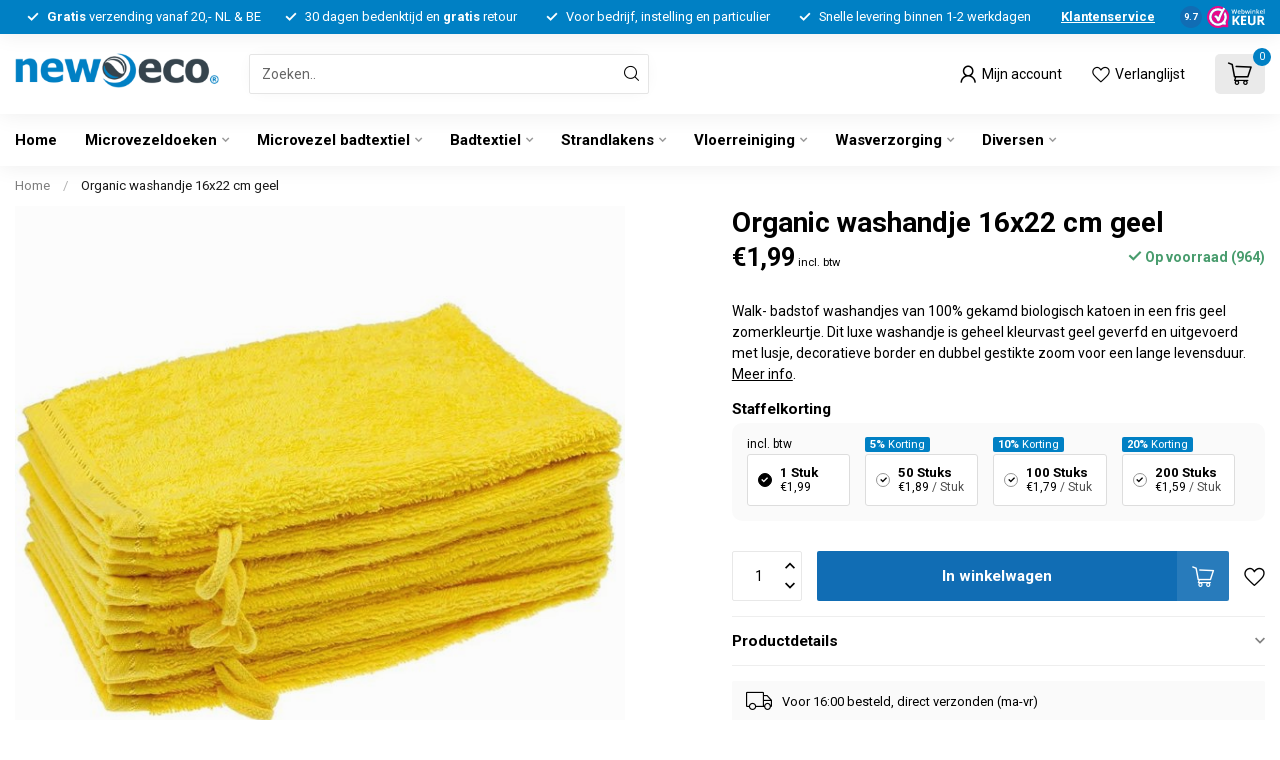

--- FILE ---
content_type: text/html;charset=utf-8
request_url: https://www.neweco.nl/washandje-geel.html
body_size: 37528
content:
<!DOCTYPE html>
<html lang="nl">
  <head>
		

<link rel="preconnect" href="https://cdn.webshopapp.com">
<link rel="preconnect" href="https://fonts.googleapis.com">
<link rel="preconnect" href="https://fonts.gstatic.com" crossorigin>
<!--

    Theme Proxima | v1.0.0.2601202401_1_150764
    Theme designed and created by Dyvelopment - We are true e-commerce heroes!

    For custom Lightspeed eCom development or design contact us at www.dyvelopment.com

      _____                  _                                  _   
     |  __ \                | |                                | |  
     | |  | |_   ___   _____| | ___  _ __  _ __ ___   ___ _ __ | |_ 
     | |  | | | | \ \ / / _ \ |/ _ \| '_ \| '_ ` _ \ / _ \ '_ \| __|
     | |__| | |_| |\ V /  __/ | (_) | |_) | | | | | |  __/ | | | |_ 
     |_____/ \__, | \_/ \___|_|\___/| .__/|_| |_| |_|\___|_| |_|\__|
              __/ |                 | |                             
             |___/                  |_|                             
-->


<meta charset="utf-8"/>
<!-- [START] 'blocks/head.rain' -->
<!--

  (c) 2008-2026 Lightspeed Netherlands B.V.
  http://www.lightspeedhq.com
  Generated: 25-01-2026 @ 19:51:17

-->
<link rel="canonical" href="https://www.neweco.nl/washandje-geel.html"/>
<link rel="alternate" href="https://www.neweco.nl/index.rss" type="application/rss+xml" title="Nieuwe producten"/>
<meta name="robots" content="noodp,noydir"/>
<meta name="google-site-verification" content="ayDzGTmizuxy4KYWryF55uWpjcTJ91SHtEKo-9_-Tf4"/>
<meta property="og:url" content="https://www.neweco.nl/washandje-geel.html?source=facebook"/>
<meta property="og:site_name" content="Neweco B.V."/>
<meta property="og:title" content="Washandje Geel met lusje van biologisch katoen"/>
<meta property="og:description" content="Gele walk- badstof washandjes in een fris geel zomerkleurtje. Dit 500 grams washandje geel uit 100% gekamd biologisch katoen is heerlijk zacht voor face &amp; body."/>
<meta property="og:image" content="https://cdn.webshopapp.com/shops/150764/files/232440885/organic-washandje-16x22-cm-geel.jpg"/>
<script>

<!-- Google tag (gtag.js) -->
<script async src="https://www.googletagmanager.com/gtag/js?id=AW-992566759"></script>
<script>
    window.dataLayer = window.dataLayer || [];
    function gtag(){dataLayer.push(arguments);}
    gtag('js', new Date());

    gtag('config', 'AW-992566759');
</script>
</script>
<script>
(function(){function t(t,e,r){if("cookie"===t){var n=document.cookie.split(";");for(var o=0;o<n.length;o++){var i=n[o].split("=");if(i[0].trim()===e)return i[1]}}else if("localStorage"===t)return localStorage.getItem(e);else if("jsVariable"===t)return window[e];else console.warn("invalid uid source",t)}function e(e,r,n){var o=document.createElement("script");o.async=!0,o.src=r,e.insertBefore(o,n)}function r(r,n,o,i,a){var c,s=!1;try{var u=navigator.userAgent,f=/Version\/([0-9\._]+)(.*Mobile)?.*Safari.*/.exec(u);f&&parseFloat(f[1])>=16.4&&(c=t(o,i,""),s=!0)}catch(t){console.error(t)}var l=window[a]=window[a]||[];l.push({"gtm.start":(new Date).getTime(),event:"gtm.js"});var g=r+"/VlIyV0I3JmVu.js?tg="+n+(s?"&enableCK=true":"")+(c?"&mcookie="+encodeURIComponent(c):""),d=document.getElementsByTagName("script")[0];e(d.parentNode,g,d)}r('https://tagging.neweco.nl',"WJ728866","cookie","_taggingmk","dataLayer")})();
</script>
<!--[if lt IE 9]>
<script src="https://cdn.webshopapp.com/assets/html5shiv.js?2025-02-20"></script>
<![endif]-->
<!-- [END] 'blocks/head.rain' -->

<title>Washandje Geel met lusje van biologisch katoen - Neweco B.V.</title>

<meta name="dyapps-addons-enabled" content="false">
<meta name="dyapps-addons-version" content="2022081001">
<meta name="dyapps-theme-name" content="Proxima">
<meta name="dyapps-theme-editor" content="true">

<meta name="description" content="Gele walk- badstof washandjes in een fris geel zomerkleurtje. Dit 500 grams washandje geel uit 100% gekamd biologisch katoen is heerlijk zacht voor face &amp; body." />
<meta name="keywords" content="Organic, washandje, 16x22, cm, geel" />

<meta http-equiv="X-UA-Compatible" content="IE=edge">
<meta name="viewport" content="width=device-width, initial-scale=1">

<link rel="shortcut icon" href="https://cdn.webshopapp.com/shops/150764/themes/183470/v/1755775/assets/favicon.ico?20240329104826" type="image/x-icon" />
<link rel="preload" as="image" href="https://cdn.webshopapp.com/shops/150764/themes/183470/v/1767139/assets/logo.png?20240329104827">


	<link rel="preload" as="image" href="https://cdn.webshopapp.com/shops/150764/files/232440885/650x650x2/organic-washandje-16x22-cm-geel.jpg">

<script src="https://cdn.webshopapp.com/shops/150764/themes/183470/assets/jquery-1-12-4-min.js?20260123154829" defer></script>
<script>if(navigator.userAgent.indexOf("MSIE ") > -1 || navigator.userAgent.indexOf("Trident/") > -1) { document.write('<script src="https://cdn.webshopapp.com/shops/150764/themes/183470/assets/intersection-observer-polyfill.js?20260123154829">\x3C/script>') }</script>

<style>/*!
 * Bootstrap Reboot v4.6.1 (https://getbootstrap.com/)
 * Copyright 2011-2021 The Bootstrap Authors
 * Copyright 2011-2021 Twitter, Inc.
 * Licensed under MIT (https://github.com/twbs/bootstrap/blob/main/LICENSE)
 * Forked from Normalize.css, licensed MIT (https://github.com/necolas/normalize.css/blob/master/LICENSE.md)
 */*,*::before,*::after{box-sizing:border-box}html{font-family:sans-serif;line-height:1.15;-webkit-text-size-adjust:100%;-webkit-tap-highlight-color:rgba(0,0,0,0)}article,aside,figcaption,figure,footer,header,hgroup,main,nav,section{display:block}body{margin:0;font-family:-apple-system,BlinkMacSystemFont,"Segoe UI",Roboto,"Helvetica Neue",Arial,"Noto Sans","Liberation Sans",sans-serif,"Apple Color Emoji","Segoe UI Emoji","Segoe UI Symbol","Noto Color Emoji";font-size:1rem;font-weight:400;line-height:1.42857143;color:#212529;text-align:left;background-color:#fff}[tabindex="-1"]:focus:not(:focus-visible){outline:0 !important}hr{box-sizing:content-box;height:0;overflow:visible}h1,h2,h3,h4,h5,h6{margin-top:0;margin-bottom:.5rem}p{margin-top:0;margin-bottom:1rem}abbr[title],abbr[data-original-title]{text-decoration:underline;text-decoration:underline dotted;cursor:help;border-bottom:0;text-decoration-skip-ink:none}address{margin-bottom:1rem;font-style:normal;line-height:inherit}ol,ul,dl{margin-top:0;margin-bottom:1rem}ol ol,ul ul,ol ul,ul ol{margin-bottom:0}dt{font-weight:700}dd{margin-bottom:.5rem;margin-left:0}blockquote{margin:0 0 1rem}b,strong{font-weight:bolder}small{font-size:80%}sub,sup{position:relative;font-size:75%;line-height:0;vertical-align:baseline}sub{bottom:-0.25em}sup{top:-0.5em}a{color:#007bff;text-decoration:none;background-color:transparent}a:hover{color:#0056b3;text-decoration:underline}a:not([href]):not([class]){color:inherit;text-decoration:none}a:not([href]):not([class]):hover{color:inherit;text-decoration:none}pre,code,kbd,samp{font-family:SFMono-Regular,Menlo,Monaco,Consolas,"Liberation Mono","Courier New",monospace;font-size:1em}pre{margin-top:0;margin-bottom:1rem;overflow:auto;-ms-overflow-style:scrollbar}figure{margin:0 0 1rem}img{vertical-align:middle;border-style:none}svg{overflow:hidden;vertical-align:middle}table{border-collapse:collapse}caption{padding-top:.75rem;padding-bottom:.75rem;color:#6c757d;text-align:left;caption-side:bottom}th{text-align:inherit;text-align:-webkit-match-parent}label{display:inline-block;margin-bottom:.5rem}button{border-radius:0}button:focus:not(:focus-visible){outline:0}input,button,select,optgroup,textarea{margin:0;font-family:inherit;font-size:inherit;line-height:inherit}button,input{overflow:visible}button,select{text-transform:none}[role=button]{cursor:pointer}select{word-wrap:normal}button,[type=button],[type=reset],[type=submit]{-webkit-appearance:button}button:not(:disabled),[type=button]:not(:disabled),[type=reset]:not(:disabled),[type=submit]:not(:disabled){cursor:pointer}button::-moz-focus-inner,[type=button]::-moz-focus-inner,[type=reset]::-moz-focus-inner,[type=submit]::-moz-focus-inner{padding:0;border-style:none}input[type=radio],input[type=checkbox]{box-sizing:border-box;padding:0}textarea{overflow:auto;resize:vertical}fieldset{min-width:0;padding:0;margin:0;border:0}legend{display:block;width:100%;max-width:100%;padding:0;margin-bottom:.5rem;font-size:1.5rem;line-height:inherit;color:inherit;white-space:normal}progress{vertical-align:baseline}[type=number]::-webkit-inner-spin-button,[type=number]::-webkit-outer-spin-button{height:auto}[type=search]{outline-offset:-2px;-webkit-appearance:none}[type=search]::-webkit-search-decoration{-webkit-appearance:none}::-webkit-file-upload-button{font:inherit;-webkit-appearance:button}output{display:inline-block}summary{display:list-item;cursor:pointer}template{display:none}[hidden]{display:none !important}/*!
 * Bootstrap Grid v4.6.1 (https://getbootstrap.com/)
 * Copyright 2011-2021 The Bootstrap Authors
 * Copyright 2011-2021 Twitter, Inc.
 * Licensed under MIT (https://github.com/twbs/bootstrap/blob/main/LICENSE)
 */html{box-sizing:border-box;-ms-overflow-style:scrollbar}*,*::before,*::after{box-sizing:inherit}.container,.container-fluid,.container-xl,.container-lg,.container-md,.container-sm{width:100%;padding-right:15px;padding-left:15px;margin-right:auto;margin-left:auto}@media(min-width: 576px){.container-sm,.container{max-width:540px}}@media(min-width: 768px){.container-md,.container-sm,.container{max-width:720px}}@media(min-width: 992px){.container-lg,.container-md,.container-sm,.container{max-width:960px}}@media(min-width: 1200px){.container-xl,.container-lg,.container-md,.container-sm,.container{max-width:1140px}}.row{display:flex;flex-wrap:wrap;margin-right:-15px;margin-left:-15px}.no-gutters{margin-right:0;margin-left:0}.no-gutters>.col,.no-gutters>[class*=col-]{padding-right:0;padding-left:0}.col-xl,.col-xl-auto,.col-xl-12,.col-xl-11,.col-xl-10,.col-xl-9,.col-xl-8,.col-xl-7,.col-xl-6,.col-xl-5,.col-xl-4,.col-xl-3,.col-xl-2,.col-xl-1,.col-lg,.col-lg-auto,.col-lg-12,.col-lg-11,.col-lg-10,.col-lg-9,.col-lg-8,.col-lg-7,.col-lg-6,.col-lg-5,.col-lg-4,.col-lg-3,.col-lg-2,.col-lg-1,.col-md,.col-md-auto,.col-md-12,.col-md-11,.col-md-10,.col-md-9,.col-md-8,.col-md-7,.col-md-6,.col-md-5,.col-md-4,.col-md-3,.col-md-2,.col-md-1,.col-sm,.col-sm-auto,.col-sm-12,.col-sm-11,.col-sm-10,.col-sm-9,.col-sm-8,.col-sm-7,.col-sm-6,.col-sm-5,.col-sm-4,.col-sm-3,.col-sm-2,.col-sm-1,.col,.col-auto,.col-12,.col-11,.col-10,.col-9,.col-8,.col-7,.col-6,.col-5,.col-4,.col-3,.col-2,.col-1{position:relative;width:100%;padding-right:15px;padding-left:15px}.col{flex-basis:0;flex-grow:1;max-width:100%}.row-cols-1>*{flex:0 0 100%;max-width:100%}.row-cols-2>*{flex:0 0 50%;max-width:50%}.row-cols-3>*{flex:0 0 33.3333333333%;max-width:33.3333333333%}.row-cols-4>*{flex:0 0 25%;max-width:25%}.row-cols-5>*{flex:0 0 20%;max-width:20%}.row-cols-6>*{flex:0 0 16.6666666667%;max-width:16.6666666667%}.col-auto{flex:0 0 auto;width:auto;max-width:100%}.col-1{flex:0 0 8.33333333%;max-width:8.33333333%}.col-2{flex:0 0 16.66666667%;max-width:16.66666667%}.col-3{flex:0 0 25%;max-width:25%}.col-4{flex:0 0 33.33333333%;max-width:33.33333333%}.col-5{flex:0 0 41.66666667%;max-width:41.66666667%}.col-6{flex:0 0 50%;max-width:50%}.col-7{flex:0 0 58.33333333%;max-width:58.33333333%}.col-8{flex:0 0 66.66666667%;max-width:66.66666667%}.col-9{flex:0 0 75%;max-width:75%}.col-10{flex:0 0 83.33333333%;max-width:83.33333333%}.col-11{flex:0 0 91.66666667%;max-width:91.66666667%}.col-12{flex:0 0 100%;max-width:100%}.order-first{order:-1}.order-last{order:13}.order-0{order:0}.order-1{order:1}.order-2{order:2}.order-3{order:3}.order-4{order:4}.order-5{order:5}.order-6{order:6}.order-7{order:7}.order-8{order:8}.order-9{order:9}.order-10{order:10}.order-11{order:11}.order-12{order:12}.offset-1{margin-left:8.33333333%}.offset-2{margin-left:16.66666667%}.offset-3{margin-left:25%}.offset-4{margin-left:33.33333333%}.offset-5{margin-left:41.66666667%}.offset-6{margin-left:50%}.offset-7{margin-left:58.33333333%}.offset-8{margin-left:66.66666667%}.offset-9{margin-left:75%}.offset-10{margin-left:83.33333333%}.offset-11{margin-left:91.66666667%}@media(min-width: 576px){.col-sm{flex-basis:0;flex-grow:1;max-width:100%}.row-cols-sm-1>*{flex:0 0 100%;max-width:100%}.row-cols-sm-2>*{flex:0 0 50%;max-width:50%}.row-cols-sm-3>*{flex:0 0 33.3333333333%;max-width:33.3333333333%}.row-cols-sm-4>*{flex:0 0 25%;max-width:25%}.row-cols-sm-5>*{flex:0 0 20%;max-width:20%}.row-cols-sm-6>*{flex:0 0 16.6666666667%;max-width:16.6666666667%}.col-sm-auto{flex:0 0 auto;width:auto;max-width:100%}.col-sm-1{flex:0 0 8.33333333%;max-width:8.33333333%}.col-sm-2{flex:0 0 16.66666667%;max-width:16.66666667%}.col-sm-3{flex:0 0 25%;max-width:25%}.col-sm-4{flex:0 0 33.33333333%;max-width:33.33333333%}.col-sm-5{flex:0 0 41.66666667%;max-width:41.66666667%}.col-sm-6{flex:0 0 50%;max-width:50%}.col-sm-7{flex:0 0 58.33333333%;max-width:58.33333333%}.col-sm-8{flex:0 0 66.66666667%;max-width:66.66666667%}.col-sm-9{flex:0 0 75%;max-width:75%}.col-sm-10{flex:0 0 83.33333333%;max-width:83.33333333%}.col-sm-11{flex:0 0 91.66666667%;max-width:91.66666667%}.col-sm-12{flex:0 0 100%;max-width:100%}.order-sm-first{order:-1}.order-sm-last{order:13}.order-sm-0{order:0}.order-sm-1{order:1}.order-sm-2{order:2}.order-sm-3{order:3}.order-sm-4{order:4}.order-sm-5{order:5}.order-sm-6{order:6}.order-sm-7{order:7}.order-sm-8{order:8}.order-sm-9{order:9}.order-sm-10{order:10}.order-sm-11{order:11}.order-sm-12{order:12}.offset-sm-0{margin-left:0}.offset-sm-1{margin-left:8.33333333%}.offset-sm-2{margin-left:16.66666667%}.offset-sm-3{margin-left:25%}.offset-sm-4{margin-left:33.33333333%}.offset-sm-5{margin-left:41.66666667%}.offset-sm-6{margin-left:50%}.offset-sm-7{margin-left:58.33333333%}.offset-sm-8{margin-left:66.66666667%}.offset-sm-9{margin-left:75%}.offset-sm-10{margin-left:83.33333333%}.offset-sm-11{margin-left:91.66666667%}}@media(min-width: 768px){.col-md{flex-basis:0;flex-grow:1;max-width:100%}.row-cols-md-1>*{flex:0 0 100%;max-width:100%}.row-cols-md-2>*{flex:0 0 50%;max-width:50%}.row-cols-md-3>*{flex:0 0 33.3333333333%;max-width:33.3333333333%}.row-cols-md-4>*{flex:0 0 25%;max-width:25%}.row-cols-md-5>*{flex:0 0 20%;max-width:20%}.row-cols-md-6>*{flex:0 0 16.6666666667%;max-width:16.6666666667%}.col-md-auto{flex:0 0 auto;width:auto;max-width:100%}.col-md-1{flex:0 0 8.33333333%;max-width:8.33333333%}.col-md-2{flex:0 0 16.66666667%;max-width:16.66666667%}.col-md-3{flex:0 0 25%;max-width:25%}.col-md-4{flex:0 0 33.33333333%;max-width:33.33333333%}.col-md-5{flex:0 0 41.66666667%;max-width:41.66666667%}.col-md-6{flex:0 0 50%;max-width:50%}.col-md-7{flex:0 0 58.33333333%;max-width:58.33333333%}.col-md-8{flex:0 0 66.66666667%;max-width:66.66666667%}.col-md-9{flex:0 0 75%;max-width:75%}.col-md-10{flex:0 0 83.33333333%;max-width:83.33333333%}.col-md-11{flex:0 0 91.66666667%;max-width:91.66666667%}.col-md-12{flex:0 0 100%;max-width:100%}.order-md-first{order:-1}.order-md-last{order:13}.order-md-0{order:0}.order-md-1{order:1}.order-md-2{order:2}.order-md-3{order:3}.order-md-4{order:4}.order-md-5{order:5}.order-md-6{order:6}.order-md-7{order:7}.order-md-8{order:8}.order-md-9{order:9}.order-md-10{order:10}.order-md-11{order:11}.order-md-12{order:12}.offset-md-0{margin-left:0}.offset-md-1{margin-left:8.33333333%}.offset-md-2{margin-left:16.66666667%}.offset-md-3{margin-left:25%}.offset-md-4{margin-left:33.33333333%}.offset-md-5{margin-left:41.66666667%}.offset-md-6{margin-left:50%}.offset-md-7{margin-left:58.33333333%}.offset-md-8{margin-left:66.66666667%}.offset-md-9{margin-left:75%}.offset-md-10{margin-left:83.33333333%}.offset-md-11{margin-left:91.66666667%}}@media(min-width: 992px){.col-lg{flex-basis:0;flex-grow:1;max-width:100%}.row-cols-lg-1>*{flex:0 0 100%;max-width:100%}.row-cols-lg-2>*{flex:0 0 50%;max-width:50%}.row-cols-lg-3>*{flex:0 0 33.3333333333%;max-width:33.3333333333%}.row-cols-lg-4>*{flex:0 0 25%;max-width:25%}.row-cols-lg-5>*{flex:0 0 20%;max-width:20%}.row-cols-lg-6>*{flex:0 0 16.6666666667%;max-width:16.6666666667%}.col-lg-auto{flex:0 0 auto;width:auto;max-width:100%}.col-lg-1{flex:0 0 8.33333333%;max-width:8.33333333%}.col-lg-2{flex:0 0 16.66666667%;max-width:16.66666667%}.col-lg-3{flex:0 0 25%;max-width:25%}.col-lg-4{flex:0 0 33.33333333%;max-width:33.33333333%}.col-lg-5{flex:0 0 41.66666667%;max-width:41.66666667%}.col-lg-6{flex:0 0 50%;max-width:50%}.col-lg-7{flex:0 0 58.33333333%;max-width:58.33333333%}.col-lg-8{flex:0 0 66.66666667%;max-width:66.66666667%}.col-lg-9{flex:0 0 75%;max-width:75%}.col-lg-10{flex:0 0 83.33333333%;max-width:83.33333333%}.col-lg-11{flex:0 0 91.66666667%;max-width:91.66666667%}.col-lg-12{flex:0 0 100%;max-width:100%}.order-lg-first{order:-1}.order-lg-last{order:13}.order-lg-0{order:0}.order-lg-1{order:1}.order-lg-2{order:2}.order-lg-3{order:3}.order-lg-4{order:4}.order-lg-5{order:5}.order-lg-6{order:6}.order-lg-7{order:7}.order-lg-8{order:8}.order-lg-9{order:9}.order-lg-10{order:10}.order-lg-11{order:11}.order-lg-12{order:12}.offset-lg-0{margin-left:0}.offset-lg-1{margin-left:8.33333333%}.offset-lg-2{margin-left:16.66666667%}.offset-lg-3{margin-left:25%}.offset-lg-4{margin-left:33.33333333%}.offset-lg-5{margin-left:41.66666667%}.offset-lg-6{margin-left:50%}.offset-lg-7{margin-left:58.33333333%}.offset-lg-8{margin-left:66.66666667%}.offset-lg-9{margin-left:75%}.offset-lg-10{margin-left:83.33333333%}.offset-lg-11{margin-left:91.66666667%}}@media(min-width: 1200px){.col-xl{flex-basis:0;flex-grow:1;max-width:100%}.row-cols-xl-1>*{flex:0 0 100%;max-width:100%}.row-cols-xl-2>*{flex:0 0 50%;max-width:50%}.row-cols-xl-3>*{flex:0 0 33.3333333333%;max-width:33.3333333333%}.row-cols-xl-4>*{flex:0 0 25%;max-width:25%}.row-cols-xl-5>*{flex:0 0 20%;max-width:20%}.row-cols-xl-6>*{flex:0 0 16.6666666667%;max-width:16.6666666667%}.col-xl-auto{flex:0 0 auto;width:auto;max-width:100%}.col-xl-1{flex:0 0 8.33333333%;max-width:8.33333333%}.col-xl-2{flex:0 0 16.66666667%;max-width:16.66666667%}.col-xl-3{flex:0 0 25%;max-width:25%}.col-xl-4{flex:0 0 33.33333333%;max-width:33.33333333%}.col-xl-5{flex:0 0 41.66666667%;max-width:41.66666667%}.col-xl-6{flex:0 0 50%;max-width:50%}.col-xl-7{flex:0 0 58.33333333%;max-width:58.33333333%}.col-xl-8{flex:0 0 66.66666667%;max-width:66.66666667%}.col-xl-9{flex:0 0 75%;max-width:75%}.col-xl-10{flex:0 0 83.33333333%;max-width:83.33333333%}.col-xl-11{flex:0 0 91.66666667%;max-width:91.66666667%}.col-xl-12{flex:0 0 100%;max-width:100%}.order-xl-first{order:-1}.order-xl-last{order:13}.order-xl-0{order:0}.order-xl-1{order:1}.order-xl-2{order:2}.order-xl-3{order:3}.order-xl-4{order:4}.order-xl-5{order:5}.order-xl-6{order:6}.order-xl-7{order:7}.order-xl-8{order:8}.order-xl-9{order:9}.order-xl-10{order:10}.order-xl-11{order:11}.order-xl-12{order:12}.offset-xl-0{margin-left:0}.offset-xl-1{margin-left:8.33333333%}.offset-xl-2{margin-left:16.66666667%}.offset-xl-3{margin-left:25%}.offset-xl-4{margin-left:33.33333333%}.offset-xl-5{margin-left:41.66666667%}.offset-xl-6{margin-left:50%}.offset-xl-7{margin-left:58.33333333%}.offset-xl-8{margin-left:66.66666667%}.offset-xl-9{margin-left:75%}.offset-xl-10{margin-left:83.33333333%}.offset-xl-11{margin-left:91.66666667%}}.d-none{display:none !important}.d-inline{display:inline !important}.d-inline-block{display:inline-block !important}.d-block{display:block !important}.d-table{display:table !important}.d-table-row{display:table-row !important}.d-table-cell{display:table-cell !important}.d-flex{display:flex !important}.d-inline-flex{display:inline-flex !important}@media(min-width: 576px){.d-sm-none{display:none !important}.d-sm-inline{display:inline !important}.d-sm-inline-block{display:inline-block !important}.d-sm-block{display:block !important}.d-sm-table{display:table !important}.d-sm-table-row{display:table-row !important}.d-sm-table-cell{display:table-cell !important}.d-sm-flex{display:flex !important}.d-sm-inline-flex{display:inline-flex !important}}@media(min-width: 768px){.d-md-none{display:none !important}.d-md-inline{display:inline !important}.d-md-inline-block{display:inline-block !important}.d-md-block{display:block !important}.d-md-table{display:table !important}.d-md-table-row{display:table-row !important}.d-md-table-cell{display:table-cell !important}.d-md-flex{display:flex !important}.d-md-inline-flex{display:inline-flex !important}}@media(min-width: 992px){.d-lg-none{display:none !important}.d-lg-inline{display:inline !important}.d-lg-inline-block{display:inline-block !important}.d-lg-block{display:block !important}.d-lg-table{display:table !important}.d-lg-table-row{display:table-row !important}.d-lg-table-cell{display:table-cell !important}.d-lg-flex{display:flex !important}.d-lg-inline-flex{display:inline-flex !important}}@media(min-width: 1200px){.d-xl-none{display:none !important}.d-xl-inline{display:inline !important}.d-xl-inline-block{display:inline-block !important}.d-xl-block{display:block !important}.d-xl-table{display:table !important}.d-xl-table-row{display:table-row !important}.d-xl-table-cell{display:table-cell !important}.d-xl-flex{display:flex !important}.d-xl-inline-flex{display:inline-flex !important}}@media print{.d-print-none{display:none !important}.d-print-inline{display:inline !important}.d-print-inline-block{display:inline-block !important}.d-print-block{display:block !important}.d-print-table{display:table !important}.d-print-table-row{display:table-row !important}.d-print-table-cell{display:table-cell !important}.d-print-flex{display:flex !important}.d-print-inline-flex{display:inline-flex !important}}.flex-row{flex-direction:row !important}.flex-column{flex-direction:column !important}.flex-row-reverse{flex-direction:row-reverse !important}.flex-column-reverse{flex-direction:column-reverse !important}.flex-wrap{flex-wrap:wrap !important}.flex-nowrap{flex-wrap:nowrap !important}.flex-wrap-reverse{flex-wrap:wrap-reverse !important}.flex-fill{flex:1 1 auto !important}.flex-grow-0{flex-grow:0 !important}.flex-grow-1{flex-grow:1 !important}.flex-shrink-0{flex-shrink:0 !important}.flex-shrink-1{flex-shrink:1 !important}.justify-content-start{justify-content:flex-start !important}.justify-content-end{justify-content:flex-end !important}.justify-content-center{justify-content:center !important}.justify-content-between{justify-content:space-between !important}.justify-content-around{justify-content:space-around !important}.align-items-start{align-items:flex-start !important}.align-items-end{align-items:flex-end !important}.align-items-center{align-items:center !important}.align-items-baseline{align-items:baseline !important}.align-items-stretch{align-items:stretch !important}.align-content-start{align-content:flex-start !important}.align-content-end{align-content:flex-end !important}.align-content-center{align-content:center !important}.align-content-between{align-content:space-between !important}.align-content-around{align-content:space-around !important}.align-content-stretch{align-content:stretch !important}.align-self-auto{align-self:auto !important}.align-self-start{align-self:flex-start !important}.align-self-end{align-self:flex-end !important}.align-self-center{align-self:center !important}.align-self-baseline{align-self:baseline !important}.align-self-stretch{align-self:stretch !important}@media(min-width: 576px){.flex-sm-row{flex-direction:row !important}.flex-sm-column{flex-direction:column !important}.flex-sm-row-reverse{flex-direction:row-reverse !important}.flex-sm-column-reverse{flex-direction:column-reverse !important}.flex-sm-wrap{flex-wrap:wrap !important}.flex-sm-nowrap{flex-wrap:nowrap !important}.flex-sm-wrap-reverse{flex-wrap:wrap-reverse !important}.flex-sm-fill{flex:1 1 auto !important}.flex-sm-grow-0{flex-grow:0 !important}.flex-sm-grow-1{flex-grow:1 !important}.flex-sm-shrink-0{flex-shrink:0 !important}.flex-sm-shrink-1{flex-shrink:1 !important}.justify-content-sm-start{justify-content:flex-start !important}.justify-content-sm-end{justify-content:flex-end !important}.justify-content-sm-center{justify-content:center !important}.justify-content-sm-between{justify-content:space-between !important}.justify-content-sm-around{justify-content:space-around !important}.align-items-sm-start{align-items:flex-start !important}.align-items-sm-end{align-items:flex-end !important}.align-items-sm-center{align-items:center !important}.align-items-sm-baseline{align-items:baseline !important}.align-items-sm-stretch{align-items:stretch !important}.align-content-sm-start{align-content:flex-start !important}.align-content-sm-end{align-content:flex-end !important}.align-content-sm-center{align-content:center !important}.align-content-sm-between{align-content:space-between !important}.align-content-sm-around{align-content:space-around !important}.align-content-sm-stretch{align-content:stretch !important}.align-self-sm-auto{align-self:auto !important}.align-self-sm-start{align-self:flex-start !important}.align-self-sm-end{align-self:flex-end !important}.align-self-sm-center{align-self:center !important}.align-self-sm-baseline{align-self:baseline !important}.align-self-sm-stretch{align-self:stretch !important}}@media(min-width: 768px){.flex-md-row{flex-direction:row !important}.flex-md-column{flex-direction:column !important}.flex-md-row-reverse{flex-direction:row-reverse !important}.flex-md-column-reverse{flex-direction:column-reverse !important}.flex-md-wrap{flex-wrap:wrap !important}.flex-md-nowrap{flex-wrap:nowrap !important}.flex-md-wrap-reverse{flex-wrap:wrap-reverse !important}.flex-md-fill{flex:1 1 auto !important}.flex-md-grow-0{flex-grow:0 !important}.flex-md-grow-1{flex-grow:1 !important}.flex-md-shrink-0{flex-shrink:0 !important}.flex-md-shrink-1{flex-shrink:1 !important}.justify-content-md-start{justify-content:flex-start !important}.justify-content-md-end{justify-content:flex-end !important}.justify-content-md-center{justify-content:center !important}.justify-content-md-between{justify-content:space-between !important}.justify-content-md-around{justify-content:space-around !important}.align-items-md-start{align-items:flex-start !important}.align-items-md-end{align-items:flex-end !important}.align-items-md-center{align-items:center !important}.align-items-md-baseline{align-items:baseline !important}.align-items-md-stretch{align-items:stretch !important}.align-content-md-start{align-content:flex-start !important}.align-content-md-end{align-content:flex-end !important}.align-content-md-center{align-content:center !important}.align-content-md-between{align-content:space-between !important}.align-content-md-around{align-content:space-around !important}.align-content-md-stretch{align-content:stretch !important}.align-self-md-auto{align-self:auto !important}.align-self-md-start{align-self:flex-start !important}.align-self-md-end{align-self:flex-end !important}.align-self-md-center{align-self:center !important}.align-self-md-baseline{align-self:baseline !important}.align-self-md-stretch{align-self:stretch !important}}@media(min-width: 992px){.flex-lg-row{flex-direction:row !important}.flex-lg-column{flex-direction:column !important}.flex-lg-row-reverse{flex-direction:row-reverse !important}.flex-lg-column-reverse{flex-direction:column-reverse !important}.flex-lg-wrap{flex-wrap:wrap !important}.flex-lg-nowrap{flex-wrap:nowrap !important}.flex-lg-wrap-reverse{flex-wrap:wrap-reverse !important}.flex-lg-fill{flex:1 1 auto !important}.flex-lg-grow-0{flex-grow:0 !important}.flex-lg-grow-1{flex-grow:1 !important}.flex-lg-shrink-0{flex-shrink:0 !important}.flex-lg-shrink-1{flex-shrink:1 !important}.justify-content-lg-start{justify-content:flex-start !important}.justify-content-lg-end{justify-content:flex-end !important}.justify-content-lg-center{justify-content:center !important}.justify-content-lg-between{justify-content:space-between !important}.justify-content-lg-around{justify-content:space-around !important}.align-items-lg-start{align-items:flex-start !important}.align-items-lg-end{align-items:flex-end !important}.align-items-lg-center{align-items:center !important}.align-items-lg-baseline{align-items:baseline !important}.align-items-lg-stretch{align-items:stretch !important}.align-content-lg-start{align-content:flex-start !important}.align-content-lg-end{align-content:flex-end !important}.align-content-lg-center{align-content:center !important}.align-content-lg-between{align-content:space-between !important}.align-content-lg-around{align-content:space-around !important}.align-content-lg-stretch{align-content:stretch !important}.align-self-lg-auto{align-self:auto !important}.align-self-lg-start{align-self:flex-start !important}.align-self-lg-end{align-self:flex-end !important}.align-self-lg-center{align-self:center !important}.align-self-lg-baseline{align-self:baseline !important}.align-self-lg-stretch{align-self:stretch !important}}@media(min-width: 1200px){.flex-xl-row{flex-direction:row !important}.flex-xl-column{flex-direction:column !important}.flex-xl-row-reverse{flex-direction:row-reverse !important}.flex-xl-column-reverse{flex-direction:column-reverse !important}.flex-xl-wrap{flex-wrap:wrap !important}.flex-xl-nowrap{flex-wrap:nowrap !important}.flex-xl-wrap-reverse{flex-wrap:wrap-reverse !important}.flex-xl-fill{flex:1 1 auto !important}.flex-xl-grow-0{flex-grow:0 !important}.flex-xl-grow-1{flex-grow:1 !important}.flex-xl-shrink-0{flex-shrink:0 !important}.flex-xl-shrink-1{flex-shrink:1 !important}.justify-content-xl-start{justify-content:flex-start !important}.justify-content-xl-end{justify-content:flex-end !important}.justify-content-xl-center{justify-content:center !important}.justify-content-xl-between{justify-content:space-between !important}.justify-content-xl-around{justify-content:space-around !important}.align-items-xl-start{align-items:flex-start !important}.align-items-xl-end{align-items:flex-end !important}.align-items-xl-center{align-items:center !important}.align-items-xl-baseline{align-items:baseline !important}.align-items-xl-stretch{align-items:stretch !important}.align-content-xl-start{align-content:flex-start !important}.align-content-xl-end{align-content:flex-end !important}.align-content-xl-center{align-content:center !important}.align-content-xl-between{align-content:space-between !important}.align-content-xl-around{align-content:space-around !important}.align-content-xl-stretch{align-content:stretch !important}.align-self-xl-auto{align-self:auto !important}.align-self-xl-start{align-self:flex-start !important}.align-self-xl-end{align-self:flex-end !important}.align-self-xl-center{align-self:center !important}.align-self-xl-baseline{align-self:baseline !important}.align-self-xl-stretch{align-self:stretch !important}}.m-0{margin:0 !important}.mt-0,.my-0{margin-top:0 !important}.mr-0,.mx-0{margin-right:0 !important}.mb-0,.my-0{margin-bottom:0 !important}.ml-0,.mx-0{margin-left:0 !important}.m-1{margin:5px !important}.mt-1,.my-1{margin-top:5px !important}.mr-1,.mx-1{margin-right:5px !important}.mb-1,.my-1{margin-bottom:5px !important}.ml-1,.mx-1{margin-left:5px !important}.m-2{margin:10px !important}.mt-2,.my-2{margin-top:10px !important}.mr-2,.mx-2{margin-right:10px !important}.mb-2,.my-2{margin-bottom:10px !important}.ml-2,.mx-2{margin-left:10px !important}.m-3{margin:15px !important}.mt-3,.my-3{margin-top:15px !important}.mr-3,.mx-3{margin-right:15px !important}.mb-3,.my-3{margin-bottom:15px !important}.ml-3,.mx-3{margin-left:15px !important}.m-4{margin:30px !important}.mt-4,.my-4{margin-top:30px !important}.mr-4,.mx-4{margin-right:30px !important}.mb-4,.my-4{margin-bottom:30px !important}.ml-4,.mx-4{margin-left:30px !important}.m-5{margin:50px !important}.mt-5,.my-5{margin-top:50px !important}.mr-5,.mx-5{margin-right:50px !important}.mb-5,.my-5{margin-bottom:50px !important}.ml-5,.mx-5{margin-left:50px !important}.m-6{margin:80px !important}.mt-6,.my-6{margin-top:80px !important}.mr-6,.mx-6{margin-right:80px !important}.mb-6,.my-6{margin-bottom:80px !important}.ml-6,.mx-6{margin-left:80px !important}.p-0{padding:0 !important}.pt-0,.py-0{padding-top:0 !important}.pr-0,.px-0{padding-right:0 !important}.pb-0,.py-0{padding-bottom:0 !important}.pl-0,.px-0{padding-left:0 !important}.p-1{padding:5px !important}.pt-1,.py-1{padding-top:5px !important}.pr-1,.px-1{padding-right:5px !important}.pb-1,.py-1{padding-bottom:5px !important}.pl-1,.px-1{padding-left:5px !important}.p-2{padding:10px !important}.pt-2,.py-2{padding-top:10px !important}.pr-2,.px-2{padding-right:10px !important}.pb-2,.py-2{padding-bottom:10px !important}.pl-2,.px-2{padding-left:10px !important}.p-3{padding:15px !important}.pt-3,.py-3{padding-top:15px !important}.pr-3,.px-3{padding-right:15px !important}.pb-3,.py-3{padding-bottom:15px !important}.pl-3,.px-3{padding-left:15px !important}.p-4{padding:30px !important}.pt-4,.py-4{padding-top:30px !important}.pr-4,.px-4{padding-right:30px !important}.pb-4,.py-4{padding-bottom:30px !important}.pl-4,.px-4{padding-left:30px !important}.p-5{padding:50px !important}.pt-5,.py-5{padding-top:50px !important}.pr-5,.px-5{padding-right:50px !important}.pb-5,.py-5{padding-bottom:50px !important}.pl-5,.px-5{padding-left:50px !important}.p-6{padding:80px !important}.pt-6,.py-6{padding-top:80px !important}.pr-6,.px-6{padding-right:80px !important}.pb-6,.py-6{padding-bottom:80px !important}.pl-6,.px-6{padding-left:80px !important}.m-n1{margin:-5px !important}.mt-n1,.my-n1{margin-top:-5px !important}.mr-n1,.mx-n1{margin-right:-5px !important}.mb-n1,.my-n1{margin-bottom:-5px !important}.ml-n1,.mx-n1{margin-left:-5px !important}.m-n2{margin:-10px !important}.mt-n2,.my-n2{margin-top:-10px !important}.mr-n2,.mx-n2{margin-right:-10px !important}.mb-n2,.my-n2{margin-bottom:-10px !important}.ml-n2,.mx-n2{margin-left:-10px !important}.m-n3{margin:-15px !important}.mt-n3,.my-n3{margin-top:-15px !important}.mr-n3,.mx-n3{margin-right:-15px !important}.mb-n3,.my-n3{margin-bottom:-15px !important}.ml-n3,.mx-n3{margin-left:-15px !important}.m-n4{margin:-30px !important}.mt-n4,.my-n4{margin-top:-30px !important}.mr-n4,.mx-n4{margin-right:-30px !important}.mb-n4,.my-n4{margin-bottom:-30px !important}.ml-n4,.mx-n4{margin-left:-30px !important}.m-n5{margin:-50px !important}.mt-n5,.my-n5{margin-top:-50px !important}.mr-n5,.mx-n5{margin-right:-50px !important}.mb-n5,.my-n5{margin-bottom:-50px !important}.ml-n5,.mx-n5{margin-left:-50px !important}.m-n6{margin:-80px !important}.mt-n6,.my-n6{margin-top:-80px !important}.mr-n6,.mx-n6{margin-right:-80px !important}.mb-n6,.my-n6{margin-bottom:-80px !important}.ml-n6,.mx-n6{margin-left:-80px !important}.m-auto{margin:auto !important}.mt-auto,.my-auto{margin-top:auto !important}.mr-auto,.mx-auto{margin-right:auto !important}.mb-auto,.my-auto{margin-bottom:auto !important}.ml-auto,.mx-auto{margin-left:auto !important}@media(min-width: 576px){.m-sm-0{margin:0 !important}.mt-sm-0,.my-sm-0{margin-top:0 !important}.mr-sm-0,.mx-sm-0{margin-right:0 !important}.mb-sm-0,.my-sm-0{margin-bottom:0 !important}.ml-sm-0,.mx-sm-0{margin-left:0 !important}.m-sm-1{margin:5px !important}.mt-sm-1,.my-sm-1{margin-top:5px !important}.mr-sm-1,.mx-sm-1{margin-right:5px !important}.mb-sm-1,.my-sm-1{margin-bottom:5px !important}.ml-sm-1,.mx-sm-1{margin-left:5px !important}.m-sm-2{margin:10px !important}.mt-sm-2,.my-sm-2{margin-top:10px !important}.mr-sm-2,.mx-sm-2{margin-right:10px !important}.mb-sm-2,.my-sm-2{margin-bottom:10px !important}.ml-sm-2,.mx-sm-2{margin-left:10px !important}.m-sm-3{margin:15px !important}.mt-sm-3,.my-sm-3{margin-top:15px !important}.mr-sm-3,.mx-sm-3{margin-right:15px !important}.mb-sm-3,.my-sm-3{margin-bottom:15px !important}.ml-sm-3,.mx-sm-3{margin-left:15px !important}.m-sm-4{margin:30px !important}.mt-sm-4,.my-sm-4{margin-top:30px !important}.mr-sm-4,.mx-sm-4{margin-right:30px !important}.mb-sm-4,.my-sm-4{margin-bottom:30px !important}.ml-sm-4,.mx-sm-4{margin-left:30px !important}.m-sm-5{margin:50px !important}.mt-sm-5,.my-sm-5{margin-top:50px !important}.mr-sm-5,.mx-sm-5{margin-right:50px !important}.mb-sm-5,.my-sm-5{margin-bottom:50px !important}.ml-sm-5,.mx-sm-5{margin-left:50px !important}.m-sm-6{margin:80px !important}.mt-sm-6,.my-sm-6{margin-top:80px !important}.mr-sm-6,.mx-sm-6{margin-right:80px !important}.mb-sm-6,.my-sm-6{margin-bottom:80px !important}.ml-sm-6,.mx-sm-6{margin-left:80px !important}.p-sm-0{padding:0 !important}.pt-sm-0,.py-sm-0{padding-top:0 !important}.pr-sm-0,.px-sm-0{padding-right:0 !important}.pb-sm-0,.py-sm-0{padding-bottom:0 !important}.pl-sm-0,.px-sm-0{padding-left:0 !important}.p-sm-1{padding:5px !important}.pt-sm-1,.py-sm-1{padding-top:5px !important}.pr-sm-1,.px-sm-1{padding-right:5px !important}.pb-sm-1,.py-sm-1{padding-bottom:5px !important}.pl-sm-1,.px-sm-1{padding-left:5px !important}.p-sm-2{padding:10px !important}.pt-sm-2,.py-sm-2{padding-top:10px !important}.pr-sm-2,.px-sm-2{padding-right:10px !important}.pb-sm-2,.py-sm-2{padding-bottom:10px !important}.pl-sm-2,.px-sm-2{padding-left:10px !important}.p-sm-3{padding:15px !important}.pt-sm-3,.py-sm-3{padding-top:15px !important}.pr-sm-3,.px-sm-3{padding-right:15px !important}.pb-sm-3,.py-sm-3{padding-bottom:15px !important}.pl-sm-3,.px-sm-3{padding-left:15px !important}.p-sm-4{padding:30px !important}.pt-sm-4,.py-sm-4{padding-top:30px !important}.pr-sm-4,.px-sm-4{padding-right:30px !important}.pb-sm-4,.py-sm-4{padding-bottom:30px !important}.pl-sm-4,.px-sm-4{padding-left:30px !important}.p-sm-5{padding:50px !important}.pt-sm-5,.py-sm-5{padding-top:50px !important}.pr-sm-5,.px-sm-5{padding-right:50px !important}.pb-sm-5,.py-sm-5{padding-bottom:50px !important}.pl-sm-5,.px-sm-5{padding-left:50px !important}.p-sm-6{padding:80px !important}.pt-sm-6,.py-sm-6{padding-top:80px !important}.pr-sm-6,.px-sm-6{padding-right:80px !important}.pb-sm-6,.py-sm-6{padding-bottom:80px !important}.pl-sm-6,.px-sm-6{padding-left:80px !important}.m-sm-n1{margin:-5px !important}.mt-sm-n1,.my-sm-n1{margin-top:-5px !important}.mr-sm-n1,.mx-sm-n1{margin-right:-5px !important}.mb-sm-n1,.my-sm-n1{margin-bottom:-5px !important}.ml-sm-n1,.mx-sm-n1{margin-left:-5px !important}.m-sm-n2{margin:-10px !important}.mt-sm-n2,.my-sm-n2{margin-top:-10px !important}.mr-sm-n2,.mx-sm-n2{margin-right:-10px !important}.mb-sm-n2,.my-sm-n2{margin-bottom:-10px !important}.ml-sm-n2,.mx-sm-n2{margin-left:-10px !important}.m-sm-n3{margin:-15px !important}.mt-sm-n3,.my-sm-n3{margin-top:-15px !important}.mr-sm-n3,.mx-sm-n3{margin-right:-15px !important}.mb-sm-n3,.my-sm-n3{margin-bottom:-15px !important}.ml-sm-n3,.mx-sm-n3{margin-left:-15px !important}.m-sm-n4{margin:-30px !important}.mt-sm-n4,.my-sm-n4{margin-top:-30px !important}.mr-sm-n4,.mx-sm-n4{margin-right:-30px !important}.mb-sm-n4,.my-sm-n4{margin-bottom:-30px !important}.ml-sm-n4,.mx-sm-n4{margin-left:-30px !important}.m-sm-n5{margin:-50px !important}.mt-sm-n5,.my-sm-n5{margin-top:-50px !important}.mr-sm-n5,.mx-sm-n5{margin-right:-50px !important}.mb-sm-n5,.my-sm-n5{margin-bottom:-50px !important}.ml-sm-n5,.mx-sm-n5{margin-left:-50px !important}.m-sm-n6{margin:-80px !important}.mt-sm-n6,.my-sm-n6{margin-top:-80px !important}.mr-sm-n6,.mx-sm-n6{margin-right:-80px !important}.mb-sm-n6,.my-sm-n6{margin-bottom:-80px !important}.ml-sm-n6,.mx-sm-n6{margin-left:-80px !important}.m-sm-auto{margin:auto !important}.mt-sm-auto,.my-sm-auto{margin-top:auto !important}.mr-sm-auto,.mx-sm-auto{margin-right:auto !important}.mb-sm-auto,.my-sm-auto{margin-bottom:auto !important}.ml-sm-auto,.mx-sm-auto{margin-left:auto !important}}@media(min-width: 768px){.m-md-0{margin:0 !important}.mt-md-0,.my-md-0{margin-top:0 !important}.mr-md-0,.mx-md-0{margin-right:0 !important}.mb-md-0,.my-md-0{margin-bottom:0 !important}.ml-md-0,.mx-md-0{margin-left:0 !important}.m-md-1{margin:5px !important}.mt-md-1,.my-md-1{margin-top:5px !important}.mr-md-1,.mx-md-1{margin-right:5px !important}.mb-md-1,.my-md-1{margin-bottom:5px !important}.ml-md-1,.mx-md-1{margin-left:5px !important}.m-md-2{margin:10px !important}.mt-md-2,.my-md-2{margin-top:10px !important}.mr-md-2,.mx-md-2{margin-right:10px !important}.mb-md-2,.my-md-2{margin-bottom:10px !important}.ml-md-2,.mx-md-2{margin-left:10px !important}.m-md-3{margin:15px !important}.mt-md-3,.my-md-3{margin-top:15px !important}.mr-md-3,.mx-md-3{margin-right:15px !important}.mb-md-3,.my-md-3{margin-bottom:15px !important}.ml-md-3,.mx-md-3{margin-left:15px !important}.m-md-4{margin:30px !important}.mt-md-4,.my-md-4{margin-top:30px !important}.mr-md-4,.mx-md-4{margin-right:30px !important}.mb-md-4,.my-md-4{margin-bottom:30px !important}.ml-md-4,.mx-md-4{margin-left:30px !important}.m-md-5{margin:50px !important}.mt-md-5,.my-md-5{margin-top:50px !important}.mr-md-5,.mx-md-5{margin-right:50px !important}.mb-md-5,.my-md-5{margin-bottom:50px !important}.ml-md-5,.mx-md-5{margin-left:50px !important}.m-md-6{margin:80px !important}.mt-md-6,.my-md-6{margin-top:80px !important}.mr-md-6,.mx-md-6{margin-right:80px !important}.mb-md-6,.my-md-6{margin-bottom:80px !important}.ml-md-6,.mx-md-6{margin-left:80px !important}.p-md-0{padding:0 !important}.pt-md-0,.py-md-0{padding-top:0 !important}.pr-md-0,.px-md-0{padding-right:0 !important}.pb-md-0,.py-md-0{padding-bottom:0 !important}.pl-md-0,.px-md-0{padding-left:0 !important}.p-md-1{padding:5px !important}.pt-md-1,.py-md-1{padding-top:5px !important}.pr-md-1,.px-md-1{padding-right:5px !important}.pb-md-1,.py-md-1{padding-bottom:5px !important}.pl-md-1,.px-md-1{padding-left:5px !important}.p-md-2{padding:10px !important}.pt-md-2,.py-md-2{padding-top:10px !important}.pr-md-2,.px-md-2{padding-right:10px !important}.pb-md-2,.py-md-2{padding-bottom:10px !important}.pl-md-2,.px-md-2{padding-left:10px !important}.p-md-3{padding:15px !important}.pt-md-3,.py-md-3{padding-top:15px !important}.pr-md-3,.px-md-3{padding-right:15px !important}.pb-md-3,.py-md-3{padding-bottom:15px !important}.pl-md-3,.px-md-3{padding-left:15px !important}.p-md-4{padding:30px !important}.pt-md-4,.py-md-4{padding-top:30px !important}.pr-md-4,.px-md-4{padding-right:30px !important}.pb-md-4,.py-md-4{padding-bottom:30px !important}.pl-md-4,.px-md-4{padding-left:30px !important}.p-md-5{padding:50px !important}.pt-md-5,.py-md-5{padding-top:50px !important}.pr-md-5,.px-md-5{padding-right:50px !important}.pb-md-5,.py-md-5{padding-bottom:50px !important}.pl-md-5,.px-md-5{padding-left:50px !important}.p-md-6{padding:80px !important}.pt-md-6,.py-md-6{padding-top:80px !important}.pr-md-6,.px-md-6{padding-right:80px !important}.pb-md-6,.py-md-6{padding-bottom:80px !important}.pl-md-6,.px-md-6{padding-left:80px !important}.m-md-n1{margin:-5px !important}.mt-md-n1,.my-md-n1{margin-top:-5px !important}.mr-md-n1,.mx-md-n1{margin-right:-5px !important}.mb-md-n1,.my-md-n1{margin-bottom:-5px !important}.ml-md-n1,.mx-md-n1{margin-left:-5px !important}.m-md-n2{margin:-10px !important}.mt-md-n2,.my-md-n2{margin-top:-10px !important}.mr-md-n2,.mx-md-n2{margin-right:-10px !important}.mb-md-n2,.my-md-n2{margin-bottom:-10px !important}.ml-md-n2,.mx-md-n2{margin-left:-10px !important}.m-md-n3{margin:-15px !important}.mt-md-n3,.my-md-n3{margin-top:-15px !important}.mr-md-n3,.mx-md-n3{margin-right:-15px !important}.mb-md-n3,.my-md-n3{margin-bottom:-15px !important}.ml-md-n3,.mx-md-n3{margin-left:-15px !important}.m-md-n4{margin:-30px !important}.mt-md-n4,.my-md-n4{margin-top:-30px !important}.mr-md-n4,.mx-md-n4{margin-right:-30px !important}.mb-md-n4,.my-md-n4{margin-bottom:-30px !important}.ml-md-n4,.mx-md-n4{margin-left:-30px !important}.m-md-n5{margin:-50px !important}.mt-md-n5,.my-md-n5{margin-top:-50px !important}.mr-md-n5,.mx-md-n5{margin-right:-50px !important}.mb-md-n5,.my-md-n5{margin-bottom:-50px !important}.ml-md-n5,.mx-md-n5{margin-left:-50px !important}.m-md-n6{margin:-80px !important}.mt-md-n6,.my-md-n6{margin-top:-80px !important}.mr-md-n6,.mx-md-n6{margin-right:-80px !important}.mb-md-n6,.my-md-n6{margin-bottom:-80px !important}.ml-md-n6,.mx-md-n6{margin-left:-80px !important}.m-md-auto{margin:auto !important}.mt-md-auto,.my-md-auto{margin-top:auto !important}.mr-md-auto,.mx-md-auto{margin-right:auto !important}.mb-md-auto,.my-md-auto{margin-bottom:auto !important}.ml-md-auto,.mx-md-auto{margin-left:auto !important}}@media(min-width: 992px){.m-lg-0{margin:0 !important}.mt-lg-0,.my-lg-0{margin-top:0 !important}.mr-lg-0,.mx-lg-0{margin-right:0 !important}.mb-lg-0,.my-lg-0{margin-bottom:0 !important}.ml-lg-0,.mx-lg-0{margin-left:0 !important}.m-lg-1{margin:5px !important}.mt-lg-1,.my-lg-1{margin-top:5px !important}.mr-lg-1,.mx-lg-1{margin-right:5px !important}.mb-lg-1,.my-lg-1{margin-bottom:5px !important}.ml-lg-1,.mx-lg-1{margin-left:5px !important}.m-lg-2{margin:10px !important}.mt-lg-2,.my-lg-2{margin-top:10px !important}.mr-lg-2,.mx-lg-2{margin-right:10px !important}.mb-lg-2,.my-lg-2{margin-bottom:10px !important}.ml-lg-2,.mx-lg-2{margin-left:10px !important}.m-lg-3{margin:15px !important}.mt-lg-3,.my-lg-3{margin-top:15px !important}.mr-lg-3,.mx-lg-3{margin-right:15px !important}.mb-lg-3,.my-lg-3{margin-bottom:15px !important}.ml-lg-3,.mx-lg-3{margin-left:15px !important}.m-lg-4{margin:30px !important}.mt-lg-4,.my-lg-4{margin-top:30px !important}.mr-lg-4,.mx-lg-4{margin-right:30px !important}.mb-lg-4,.my-lg-4{margin-bottom:30px !important}.ml-lg-4,.mx-lg-4{margin-left:30px !important}.m-lg-5{margin:50px !important}.mt-lg-5,.my-lg-5{margin-top:50px !important}.mr-lg-5,.mx-lg-5{margin-right:50px !important}.mb-lg-5,.my-lg-5{margin-bottom:50px !important}.ml-lg-5,.mx-lg-5{margin-left:50px !important}.m-lg-6{margin:80px !important}.mt-lg-6,.my-lg-6{margin-top:80px !important}.mr-lg-6,.mx-lg-6{margin-right:80px !important}.mb-lg-6,.my-lg-6{margin-bottom:80px !important}.ml-lg-6,.mx-lg-6{margin-left:80px !important}.p-lg-0{padding:0 !important}.pt-lg-0,.py-lg-0{padding-top:0 !important}.pr-lg-0,.px-lg-0{padding-right:0 !important}.pb-lg-0,.py-lg-0{padding-bottom:0 !important}.pl-lg-0,.px-lg-0{padding-left:0 !important}.p-lg-1{padding:5px !important}.pt-lg-1,.py-lg-1{padding-top:5px !important}.pr-lg-1,.px-lg-1{padding-right:5px !important}.pb-lg-1,.py-lg-1{padding-bottom:5px !important}.pl-lg-1,.px-lg-1{padding-left:5px !important}.p-lg-2{padding:10px !important}.pt-lg-2,.py-lg-2{padding-top:10px !important}.pr-lg-2,.px-lg-2{padding-right:10px !important}.pb-lg-2,.py-lg-2{padding-bottom:10px !important}.pl-lg-2,.px-lg-2{padding-left:10px !important}.p-lg-3{padding:15px !important}.pt-lg-3,.py-lg-3{padding-top:15px !important}.pr-lg-3,.px-lg-3{padding-right:15px !important}.pb-lg-3,.py-lg-3{padding-bottom:15px !important}.pl-lg-3,.px-lg-3{padding-left:15px !important}.p-lg-4{padding:30px !important}.pt-lg-4,.py-lg-4{padding-top:30px !important}.pr-lg-4,.px-lg-4{padding-right:30px !important}.pb-lg-4,.py-lg-4{padding-bottom:30px !important}.pl-lg-4,.px-lg-4{padding-left:30px !important}.p-lg-5{padding:50px !important}.pt-lg-5,.py-lg-5{padding-top:50px !important}.pr-lg-5,.px-lg-5{padding-right:50px !important}.pb-lg-5,.py-lg-5{padding-bottom:50px !important}.pl-lg-5,.px-lg-5{padding-left:50px !important}.p-lg-6{padding:80px !important}.pt-lg-6,.py-lg-6{padding-top:80px !important}.pr-lg-6,.px-lg-6{padding-right:80px !important}.pb-lg-6,.py-lg-6{padding-bottom:80px !important}.pl-lg-6,.px-lg-6{padding-left:80px !important}.m-lg-n1{margin:-5px !important}.mt-lg-n1,.my-lg-n1{margin-top:-5px !important}.mr-lg-n1,.mx-lg-n1{margin-right:-5px !important}.mb-lg-n1,.my-lg-n1{margin-bottom:-5px !important}.ml-lg-n1,.mx-lg-n1{margin-left:-5px !important}.m-lg-n2{margin:-10px !important}.mt-lg-n2,.my-lg-n2{margin-top:-10px !important}.mr-lg-n2,.mx-lg-n2{margin-right:-10px !important}.mb-lg-n2,.my-lg-n2{margin-bottom:-10px !important}.ml-lg-n2,.mx-lg-n2{margin-left:-10px !important}.m-lg-n3{margin:-15px !important}.mt-lg-n3,.my-lg-n3{margin-top:-15px !important}.mr-lg-n3,.mx-lg-n3{margin-right:-15px !important}.mb-lg-n3,.my-lg-n3{margin-bottom:-15px !important}.ml-lg-n3,.mx-lg-n3{margin-left:-15px !important}.m-lg-n4{margin:-30px !important}.mt-lg-n4,.my-lg-n4{margin-top:-30px !important}.mr-lg-n4,.mx-lg-n4{margin-right:-30px !important}.mb-lg-n4,.my-lg-n4{margin-bottom:-30px !important}.ml-lg-n4,.mx-lg-n4{margin-left:-30px !important}.m-lg-n5{margin:-50px !important}.mt-lg-n5,.my-lg-n5{margin-top:-50px !important}.mr-lg-n5,.mx-lg-n5{margin-right:-50px !important}.mb-lg-n5,.my-lg-n5{margin-bottom:-50px !important}.ml-lg-n5,.mx-lg-n5{margin-left:-50px !important}.m-lg-n6{margin:-80px !important}.mt-lg-n6,.my-lg-n6{margin-top:-80px !important}.mr-lg-n6,.mx-lg-n6{margin-right:-80px !important}.mb-lg-n6,.my-lg-n6{margin-bottom:-80px !important}.ml-lg-n6,.mx-lg-n6{margin-left:-80px !important}.m-lg-auto{margin:auto !important}.mt-lg-auto,.my-lg-auto{margin-top:auto !important}.mr-lg-auto,.mx-lg-auto{margin-right:auto !important}.mb-lg-auto,.my-lg-auto{margin-bottom:auto !important}.ml-lg-auto,.mx-lg-auto{margin-left:auto !important}}@media(min-width: 1200px){.m-xl-0{margin:0 !important}.mt-xl-0,.my-xl-0{margin-top:0 !important}.mr-xl-0,.mx-xl-0{margin-right:0 !important}.mb-xl-0,.my-xl-0{margin-bottom:0 !important}.ml-xl-0,.mx-xl-0{margin-left:0 !important}.m-xl-1{margin:5px !important}.mt-xl-1,.my-xl-1{margin-top:5px !important}.mr-xl-1,.mx-xl-1{margin-right:5px !important}.mb-xl-1,.my-xl-1{margin-bottom:5px !important}.ml-xl-1,.mx-xl-1{margin-left:5px !important}.m-xl-2{margin:10px !important}.mt-xl-2,.my-xl-2{margin-top:10px !important}.mr-xl-2,.mx-xl-2{margin-right:10px !important}.mb-xl-2,.my-xl-2{margin-bottom:10px !important}.ml-xl-2,.mx-xl-2{margin-left:10px !important}.m-xl-3{margin:15px !important}.mt-xl-3,.my-xl-3{margin-top:15px !important}.mr-xl-3,.mx-xl-3{margin-right:15px !important}.mb-xl-3,.my-xl-3{margin-bottom:15px !important}.ml-xl-3,.mx-xl-3{margin-left:15px !important}.m-xl-4{margin:30px !important}.mt-xl-4,.my-xl-4{margin-top:30px !important}.mr-xl-4,.mx-xl-4{margin-right:30px !important}.mb-xl-4,.my-xl-4{margin-bottom:30px !important}.ml-xl-4,.mx-xl-4{margin-left:30px !important}.m-xl-5{margin:50px !important}.mt-xl-5,.my-xl-5{margin-top:50px !important}.mr-xl-5,.mx-xl-5{margin-right:50px !important}.mb-xl-5,.my-xl-5{margin-bottom:50px !important}.ml-xl-5,.mx-xl-5{margin-left:50px !important}.m-xl-6{margin:80px !important}.mt-xl-6,.my-xl-6{margin-top:80px !important}.mr-xl-6,.mx-xl-6{margin-right:80px !important}.mb-xl-6,.my-xl-6{margin-bottom:80px !important}.ml-xl-6,.mx-xl-6{margin-left:80px !important}.p-xl-0{padding:0 !important}.pt-xl-0,.py-xl-0{padding-top:0 !important}.pr-xl-0,.px-xl-0{padding-right:0 !important}.pb-xl-0,.py-xl-0{padding-bottom:0 !important}.pl-xl-0,.px-xl-0{padding-left:0 !important}.p-xl-1{padding:5px !important}.pt-xl-1,.py-xl-1{padding-top:5px !important}.pr-xl-1,.px-xl-1{padding-right:5px !important}.pb-xl-1,.py-xl-1{padding-bottom:5px !important}.pl-xl-1,.px-xl-1{padding-left:5px !important}.p-xl-2{padding:10px !important}.pt-xl-2,.py-xl-2{padding-top:10px !important}.pr-xl-2,.px-xl-2{padding-right:10px !important}.pb-xl-2,.py-xl-2{padding-bottom:10px !important}.pl-xl-2,.px-xl-2{padding-left:10px !important}.p-xl-3{padding:15px !important}.pt-xl-3,.py-xl-3{padding-top:15px !important}.pr-xl-3,.px-xl-3{padding-right:15px !important}.pb-xl-3,.py-xl-3{padding-bottom:15px !important}.pl-xl-3,.px-xl-3{padding-left:15px !important}.p-xl-4{padding:30px !important}.pt-xl-4,.py-xl-4{padding-top:30px !important}.pr-xl-4,.px-xl-4{padding-right:30px !important}.pb-xl-4,.py-xl-4{padding-bottom:30px !important}.pl-xl-4,.px-xl-4{padding-left:30px !important}.p-xl-5{padding:50px !important}.pt-xl-5,.py-xl-5{padding-top:50px !important}.pr-xl-5,.px-xl-5{padding-right:50px !important}.pb-xl-5,.py-xl-5{padding-bottom:50px !important}.pl-xl-5,.px-xl-5{padding-left:50px !important}.p-xl-6{padding:80px !important}.pt-xl-6,.py-xl-6{padding-top:80px !important}.pr-xl-6,.px-xl-6{padding-right:80px !important}.pb-xl-6,.py-xl-6{padding-bottom:80px !important}.pl-xl-6,.px-xl-6{padding-left:80px !important}.m-xl-n1{margin:-5px !important}.mt-xl-n1,.my-xl-n1{margin-top:-5px !important}.mr-xl-n1,.mx-xl-n1{margin-right:-5px !important}.mb-xl-n1,.my-xl-n1{margin-bottom:-5px !important}.ml-xl-n1,.mx-xl-n1{margin-left:-5px !important}.m-xl-n2{margin:-10px !important}.mt-xl-n2,.my-xl-n2{margin-top:-10px !important}.mr-xl-n2,.mx-xl-n2{margin-right:-10px !important}.mb-xl-n2,.my-xl-n2{margin-bottom:-10px !important}.ml-xl-n2,.mx-xl-n2{margin-left:-10px !important}.m-xl-n3{margin:-15px !important}.mt-xl-n3,.my-xl-n3{margin-top:-15px !important}.mr-xl-n3,.mx-xl-n3{margin-right:-15px !important}.mb-xl-n3,.my-xl-n3{margin-bottom:-15px !important}.ml-xl-n3,.mx-xl-n3{margin-left:-15px !important}.m-xl-n4{margin:-30px !important}.mt-xl-n4,.my-xl-n4{margin-top:-30px !important}.mr-xl-n4,.mx-xl-n4{margin-right:-30px !important}.mb-xl-n4,.my-xl-n4{margin-bottom:-30px !important}.ml-xl-n4,.mx-xl-n4{margin-left:-30px !important}.m-xl-n5{margin:-50px !important}.mt-xl-n5,.my-xl-n5{margin-top:-50px !important}.mr-xl-n5,.mx-xl-n5{margin-right:-50px !important}.mb-xl-n5,.my-xl-n5{margin-bottom:-50px !important}.ml-xl-n5,.mx-xl-n5{margin-left:-50px !important}.m-xl-n6{margin:-80px !important}.mt-xl-n6,.my-xl-n6{margin-top:-80px !important}.mr-xl-n6,.mx-xl-n6{margin-right:-80px !important}.mb-xl-n6,.my-xl-n6{margin-bottom:-80px !important}.ml-xl-n6,.mx-xl-n6{margin-left:-80px !important}.m-xl-auto{margin:auto !important}.mt-xl-auto,.my-xl-auto{margin-top:auto !important}.mr-xl-auto,.mx-xl-auto{margin-right:auto !important}.mb-xl-auto,.my-xl-auto{margin-bottom:auto !important}.ml-xl-auto,.mx-xl-auto{margin-left:auto !important}}@media(min-width: 1300px){.container{max-width:1350px}}</style>


<!-- <link rel="preload" href="https://cdn.webshopapp.com/shops/150764/themes/183470/assets/style.css?20260123154829" as="style">-->
<link rel="stylesheet" href="https://cdn.webshopapp.com/shops/150764/themes/183470/assets/style.css?20260123154829" />
<!-- <link rel="preload" href="https://cdn.webshopapp.com/shops/150764/themes/183470/assets/style.css?20260123154829" as="style" onload="this.onload=null;this.rel='stylesheet'"> -->

<link rel="preload" href="https://fonts.googleapis.com/css?family=Roboto:400,300,700&amp;display=fallback" as="style">
<link href="https://fonts.googleapis.com/css?family=Roboto:400,300,700&amp;display=fallback" rel="stylesheet">



<style>
@font-face {
  font-family: 'proxima-icons';
  src:
    url(https://cdn.webshopapp.com/shops/150764/themes/183470/assets/proxima-icons.ttf?20260123154829) format('truetype'),
    url(https://cdn.webshopapp.com/shops/150764/themes/183470/assets/proxima-icons.woff?20260123154829) format('woff'),
    url(https://cdn.webshopapp.com/shops/150764/themes/183470/assets/proxima-icons.svg?20260123154829#proxima-icons) format('svg');
  font-weight: normal;
  font-style: normal;
  font-display: block;
}
</style>
<link rel="preload" href="https://cdn.webshopapp.com/shops/150764/themes/183470/assets/settings.css?20260123154829" as="style">
<link rel="preload" href="https://cdn.webshopapp.com/shops/150764/themes/183470/assets/custom.css?20260123154829" as="style">
<link rel="stylesheet" href="https://cdn.webshopapp.com/shops/150764/themes/183470/assets/settings.css?20260123154829" />
<link rel="stylesheet" href="https://cdn.webshopapp.com/shops/150764/themes/183470/assets/custom.css?20260123154829" />

<!-- <link rel="preload" href="https://cdn.webshopapp.com/shops/150764/themes/183470/assets/settings.css?20260123154829" as="style" onload="this.onload=null;this.rel='stylesheet'">
<link rel="preload" href="https://cdn.webshopapp.com/shops/150764/themes/183470/assets/custom.css?20260123154829" as="style" onload="this.onload=null;this.rel='stylesheet'"> -->

		<link rel="preload" href="https://cdn.webshopapp.com/shops/150764/themes/183470/assets/fancybox-3-5-7-min.css?20260123154829" as="style" onload="this.onload=null;this.rel='stylesheet'">


<script>
  window.theme = {
    isDemoShop: false,
    language: 'nl',
    template: 'pages/product.rain',
    pageData: {},
    dyApps: {
      version: 20220101
    }
  };

</script>

<script type="text/javascript" src="https://cdn.webshopapp.com/shops/150764/themes/183470/assets/swiper-453-min.js?20260123154829" defer></script>
<script type="text/javascript" src="https://cdn.webshopapp.com/shops/150764/themes/183470/assets/global.js?20260123154829" defer></script>    
  </head>
  <body class="layout-custom usp-carousel-pos-top">
    
    <div id="mobile-nav-holder" class="fancy-box from-left overflow-hidden p-0">
    	<div id="mobile-nav-header" class="p-3 border-bottom-gray gray-border-bottom">
        <div class="flex-grow-1 font-headings fz-160">Menu</div>
                <i class="icon-x-l close-fancy"></i>
      </div>
      <div id="mobile-nav-content"></div>
    </div>
    
    <header id="header" class="usp-carousel-pos-top header-scrollable">
<!--
originalUspCarouselPosition = top
uspCarouselPosition = top
      amountOfSubheaderFeatures = 1
      uspsInSubheader = false
      uspsInSubheader = false -->
<div id="header-holder" class="usp-carousel-pos-top header-has-shadow">
    	


  <div class="usp-bar usp-bar-top header-has-shadow">
    <div class="container d-flex align-items-center">
      <div class="usp-carousel swiper-container usp-carousel-top usp-def-amount-4">
    <div class="swiper-wrapper" data-slidesperview-desktop="">
                <div class="swiper-slide usp-carousel-item">
          <i class="icon-check-b usp-carousel-icon"></i> <span class="usp-item-text"><b>Gratis</b> verzending vanaf 20,- NL & BE</span>
        </div>
                        <div class="swiper-slide usp-carousel-item">
          <i class="icon-check-b usp-carousel-icon"></i> <span class="usp-item-text">30 dagen bedenktijd en <b>gratis</b> retour</span>
        </div>
                        <div class="swiper-slide usp-carousel-item">
          <i class="icon-check-b usp-carousel-icon"></i> <span class="usp-item-text">Voor bedrijf, instelling en particulier</span>
        </div>
                        <div class="swiper-slide usp-carousel-item">
          <i class="icon-check-b usp-carousel-icon"></i> <span class="usp-item-text">Snelle levering binnen 1-2 werkdagen</span>
        </div>
            </div>
  </div>


              	                    <a href="https://www.neweco.nl/service/" class="topbar-custom-link d-none d-lg-inline-block">Klantenservice</a>
      
          
    			
  <div class="subheader-rating d-flex align-items-center ">
        <a href="https://www.webwinkelkeur.nl/webshop/Neweco-R-microvezeldoeken-en-badtextiel_399/reviews" class="header-rating header-rating-circle" target="_blank">
      <strong class="total">9.7</strong>
          </a>
  </div>

    <div class="subheader-hallmark pl-1">

                <a href="https://www.webwinkelkeur.nl/webshop/Neweco-R-microvezeldoeken-en-badtextiel_399/reviews" target="_blank" class="d-none d-md-inline-block">
            <svg xmlns="http://www.w3.org/2000/svg" class="hallmark-img hallmark-webwinkelkeur" viewBox="0 0 173.59 65.82" xmlns:v="https://vecta.io/nano"><path d="M86.85 23.27h-2.33l-2.23-7.84q-.15-.51-.36-1.47l-.26-1.35-.29 1.49-.34 1.37-2.17 7.8h-2.34l-1.7-6.58-1.72-6.56h2.19l1.88 7.66.63 3.25a20.43 20.43 0 0 1 .29-1.71l.36-1.52 2.14-7.68h2.13l2.19 7.71a29.91 29.91 0 0 1 .67 3.2 21.94 21.94 0 0 1 .64-3.27l1.87-7.64h2.17zm9.77.16a4.81 4.81 0 0 1-3.63-1.35 5.17 5.17 0 0 1-1.31-3.73 5.6 5.6 0 0 1 1.22-3.82 4.19 4.19 0 0 1 3.33-1.4 4.09 4.09 0 0 1 3.11 1.2 4.55 4.55 0 0 1 1.14 3.28v1.15h-6.62a3.27 3.27 0 0 0 .78 2.22 2.71 2.71 0 0 0 2.08.78 7.62 7.62 0 0 0 1.63-.17 8.54 8.54 0 0 0 1.64-.55v1.71a6.29 6.29 0 0 1-1.59.52 8.92 8.92 0 0 1-1.78.16zm-.39-8.7a2.09 2.09 0 0 0-1.61.64 3 3 0 0 0-.73 1.86h4.51a2.74 2.74 0 0 0-.59-1.86 2 2 0 0 0-1.58-.64zm12.09-1.6a3.45 3.45 0 0 1 2.9 1.35 7.44 7.44 0 0 1 0 7.59 3.81 3.81 0 0 1-5.84 0h-.15l-.39 1.18h-1.58V9.27h2.14v3.32 1.1c0 .49 0 .79-.06.92h.1a3.36 3.36 0 0 1 2.88-1.48zm-.55 1.73a2.16 2.16 0 0 0-1.84.75 4.37 4.37 0 0 0-.57 2.51v.15a4.68 4.68 0 0 0 .57 2.63 2.14 2.14 0 0 0 1.88.81 1.89 1.89 0 0 0 1.7-.89 4.68 4.68 0 0 0 .58-2.57c0-2.26-.77-3.39-2.32-3.39zm15.45 8.41l-1.28-4.64c-.16-.49-.44-1.63-.85-3.42h-.08l-.82 3.44-1.32 4.62h-2.34l-2.78-10h2.15l1.27 4.9.61 3.11h.05l.28-1.51.31-1.27 1.51-5.23h2.32l1.47 5.23q.14.44.33 1.35a9 9 0 0 1 .24 1.41h.11a27.22 27.22 0 0 1 .63-3.09l1.29-4.9h2.08l-2.81 10zm7.12-12.59a1.18 1.18 0 0 1 .31-.87 1.25 1.25 0 0 1 .89-.31 1.21 1.21 0 0 1 .87.31 1.17 1.17 0 0 1-.87 2 1.21 1.21 0 0 1-.89-.31 1.18 1.18 0 0 1-.31-.82zm2.24 12.59h-2.11v-10h2.11zm12.13 0h-2.12v-6.11a2.74 2.74 0 0 0-.46-1.72 1.81 1.81 0 0 0-1.47-.56 2.32 2.32 0 0 0-2 .79 4.39 4.39 0 0 0-.62 2.65v5h-2.11V13.27h1.65l.3 1.3h.1a3 3 0 0 1 1.28-1.09 4.23 4.23 0 0 1 1.83-.39c2.39 0 3.58 1.22 3.58 3.64zm5.34-5.27l1.2-1.49 3-3.2h2.43l-4 4.27 4.25 5.67h-2.48l-3.19-4.36-1.15.95v3.43h-2.1v-14h2.1v6.82L150 18zm13.19 5.43a4.83 4.83 0 0 1-3.63-1.35 5.17 5.17 0 0 1-1.3-3.73 5.59 5.59 0 0 1 1.21-3.82 4.19 4.19 0 0 1 3.33-1.4 4.09 4.09 0 0 1 3.11 1.2 4.55 4.55 0 0 1 1.14 3.28v1.15h-6.62a3.27 3.27 0 0 0 .78 2.22 2.73 2.73 0 0 0 2.08.78 7.79 7.79 0 0 0 1.64-.17 8.46 8.46 0 0 0 1.63-.55v1.71a6.29 6.29 0 0 1-1.57.52 8.79 8.79 0 0 1-1.8.16zm-.39-8.7a2.09 2.09 0 0 0-1.61.64 3 3 0 0 0-.72 1.86h4.51a2.74 2.74 0 0 0-.6-1.86 2 2 0 0 0-1.58-.64zm9.13 8.54h-2.11v-14h2.11zM98.87 57.06h-6.7l-7.29-11.73-2.5 1.79v9.94h-5.9V29.27h5.92V42l2.33-3.27 7.54-9.46h6.54l-9.7 12.32zm18.76 0h-16V29.27h16v4.83H107.5v6.11h9.42v4.84h-9.42v7.18h10.13zm27.68-27.79v18a10.42 10.42 0 0 1-1.38 5.41 9.06 9.06 0 0 1-4 3.56 14.33 14.33 0 0 1-6.17 1.23c-3.58 0-6.36-.91-8.34-2.75a9.75 9.75 0 0 1-3-7.53V29.27h5.98v17a7.15 7.15 0 0 0 1.29 4.72q1.29 1.5 4.29 1.5a5.25 5.25 0 0 0 4.19-1.51 7.17 7.17 0 0 0 1.23-4.71v-17zm11.94 17.11v10.68h-5.85V29.27h8.11c3.78 0 6.58.68 8.39 2.06s2.73 3.47 2.73 6.28a7.37 7.37 0 0 1-1.35 4.36 9 9 0 0 1-3.83 3q6.28 9.39 8.18 12.13h-6.54l-6.69-10.72zm0-4.8h1.9a7.27 7.27 0 0 0 4.13-.93 3.33 3.33 0 0 0 1.34-2.93 3.07 3.07 0 0 0-1.36-2.82 8.27 8.27 0 0 0-4.22-.84h-1.79z" fill="#fff"/><path d="M54.4 8.03c-6.13 9.05-12.69 23-16.36 35.22-.45 1.49-2.27 2.39-3.72 2.54-1 .1-2.62-.12-3.14-1.11-.67-1.25-1.29-2.52-1.91-3.8l-.82-1.67v-.09l-.21-.39-.39-.68a16.2 16.2 0 0 0-2.16-2.9l-.14-.14-.24-.21c-.21-.16-.41-.33-.63-.48a13.3 13.3 0 0 0-1.4-.84c-1.72-.89-1-3.17.13-4.14a4.66 4.66 0 0 1 5.3-.59 14.14 14.14 0 0 1 5.27 4.92 133.52 133.52 0 0 1 8.17-17.69c-8.312-4.516-18.674-2.33-24.454 5.159s-5.269 18.066 1.206 24.963S35.9 54.176 43.739 48.88 54.413 33.381 50.43 24.8a119.71 119.71 0 0 1 3.7-7 26 26 0 0 1 2.2 26.62 9.42 9.42 0 0 0-.75 4.79h0a48.49 48.49 0 0 1 .4 5 1.47 1.47 0 0 1-1.71 1.71 39.48 39.48 0 0 1-4.81-.53h0a8.54 8.54 0 0 0-4.29.55c-11.032 5.876-24.683 3.099-32.541-6.621s-7.716-23.65.341-33.207S34.731 4.058 45.64 10.16a91.29 91.29 0 0 1 3.91-5.64C36.295-3.223 19.446-.771 8.949 10.431S-2.904 38.604 5.682 51.329 30.514 69.151 44.83 63.61a18.27 18.27 0 0 1 7.49-.73 56.25 56.25 0 0 0 8.44.73 2.72 2.72 0 0 0 2.93-3 58.6 58.6 0 0 0-.76-8.59 16.81 16.81 0 0 1 .71-7.3l.24-.63.15-.38c.14-.45.3-.83.38-1.19A32.92 32.92 0 0 0 54.4 8.03z" fill="#e9098a"/><path d="M32.91 6.83a26.08 26.08 0 0 0-17.238 45.666A26.08 26.08 0 0 0 45.15 55.93a8.54 8.54 0 0 1 4.29-.55h0a39.48 39.48 0 0 0 4.81.53 1.47 1.47 0 0 0 1.71-1.71 48.49 48.49 0 0 0-.4-5h0a9.42 9.42 0 0 1 .75-4.79 26 26 0 0 0-2.2-26.62l-3.7 7c4.04 8.646 1.199 18.946-6.702 24.298s-18.519 4.172-25.051-2.786-7.04-17.63-1.2-25.177 16.299-9.732 24.673-5.155a133.52 133.52 0 0 0-8.17 17.69 14.14 14.14 0 0 0-5.27-4.92 4.66 4.66 0 0 0-5.3.59c-1.12 1-1.85 3.25-.13 4.14a13.3 13.3 0 0 1 1.4.84c.22.15.42.32.63.48l.24.21.14.14a16.2 16.2 0 0 1 2.16 2.9l.39.68.21.39v.09l.82 1.67c.62 1.28 1.24 2.55 1.91 3.8.52 1 2.18 1.21 3.14 1.11 1.45-.15 3.27-1 3.72-2.54 3.67-12.21 10.23-26.17 16.36-35.22a33.29 33.29 0 0 0-4.91-3.52 91.29 91.29 0 0 0-3.91 5.64 25.94 25.94 0 0 0-12.65-3.31z" fill="#fff"/></svg>
      </a>
            <a href="https://www.webwinkelkeur.nl/webshop/Neweco-R-microvezeldoeken-en-badtextiel_399/reviews" target="_blank" class="d-inline-block d-md-none">
        <svg version="1.1" id="ww-icon" xmlns="http://www.w3.org/2000/svg" xmlns:xlink="http://www.w3.org/1999/xlink" x="0px" y="0px" viewBox="0 0 65.8 65.8" style="enable-background:new 0 0 173.6 65.8;" xml:space="preserve" class="hallmark-img hallmark-icon hallmark-webwinkelkeur">
  <path style="fill:#E9098A;" d="M54.4,8c-6.1,9-12.7,23-16.4,35.2c-0.5,1.5-2.3,2.4-3.7,2.5c-1,0.1-2.6-0.1-3.1-1.1
    c-0.7-1.3-1.3-2.5-1.9-3.8c-0.3-0.6-0.5-1.1-0.8-1.7v-0.1l-0.2-0.4l-0.4-0.7c-0.6-1-1.3-2-2.2-2.9L25.5,35l-0.2-0.2
    c-0.2-0.2-0.4-0.3-0.6-0.5c-0.4-0.3-0.9-0.6-1.4-0.8c-1.7-0.9-1-3.2,0.1-4.1c1.5-1.3,3.6-1.5,5.3-0.6c2.2,1.2,4,2.9,5.3,4.9
    c2.3-6.1,5-12,8.2-17.7c-9.4-5.1-21.1-1.6-26.1,7.7s-1.6,21.1,7.7,26.1s21.1,1.6,26.1-7.7c2.9-5.4,3.1-11.8,0.5-17.3
    c1.2-2.5,2.4-4.8,3.7-7c5.6,7.8,6.4,18,2.2,26.6c-0.7,1.5-0.9,3.2-0.8,4.8l0,0c0.2,1.7,0.4,3.3,0.4,5c0.1,0.8-0.4,1.6-1.2,1.7
    c-0.2,0-0.4,0-0.5,0c-1.6-0.1-3.2-0.3-4.8-0.5l0,0c-1.5-0.2-2.9,0-4.3,0.5c-12.7,6.8-28.5,2-35.3-10.8c-6.8-12.7-2-28.5,10.8-35.3
    c7.8-4.2,17.2-4.1,25,0.3c1.2-1.9,2.5-3.8,3.9-5.6c-15.7-9.2-35.8-3.9-45,11.8c-9.2,15.7-3.9,35.8,11.8,45
    c8.6,5.1,19.1,5.9,28.5,2.3c2.4-0.8,5-1,7.5-0.7c2.8,0.5,5.6,0.7,8.4,0.7c1.5,0.1,2.8-1,2.9-2.5c0-0.2,0-0.3,0-0.5
    c0-2.9-0.3-5.7-0.8-8.6c-0.3-2.5-0.1-4.9,0.7-7.3l0.2-0.6l0.1-0.4c0.1-0.5,0.3-0.8,0.4-1.2C68.2,30.1,64.3,16.5,54.4,8z"></path>
  </svg>
      </a>
      </div>
  
    
        </div>
  </div>
    
  <div id="header-content" class="container logo-left d-flex align-items-center ">
    <div id="header-left" class="header-col d-flex align-items-center">      
      <div id="mobilenav" class="nav-icon hb-icon d-lg-none" data-trigger-fancy="mobile-nav-holder">
            <div class="hb-icon-line line-1"></div>
            <div class="hb-icon-line line-2"></div>
            <div class="hb-icon-label">Menu</div>
      </div>
            
            
            	
      <a href="https://www.neweco.nl/" class="mr-3 mr-sm-0">
<!--       <img class="logo" src="https://cdn.webshopapp.com/shops/150764/themes/183470/v/1767139/assets/logo.png?20240329104827" alt="Neweco.nl"> -->
    	        <img class="logo d-none d-sm-inline-block" src="https://cdn.webshopapp.com/shops/150764/themes/183470/v/1767139/assets/logo.png?20240329104827" alt="Neweco.nl">
        <img class="logo mobile-logo d-inline-block d-sm-none" src="https://cdn.webshopapp.com/shops/150764/themes/183470/v/1769381/assets/logo-mobile.png?20240329104827" alt="Neweco.nl">
    	    </a>
		
            
      <form id="header-search" action="https://www.neweco.nl/search/" method="get" class="d-none d-lg-block ml-4">
        <input id="header-search-input"  maxlength="50" type="text" name="q" class="theme-input search-input header-search-input as-body border-none" placeholder="Zoeken..">
        <button class="search-button" type="submit"><i class="icon-search c-body-text"></i></button>
        
        <div id="search-results" class="as-body px-3 py-3 pt-2 row apply-shadow"></div>
      </form>
    </div>
        
    <div id="header-right" class="header-col with-labels">
        
      
      <div id="header-fancy-account" class="header-item">
        
                	<span class="header-link" data-tooltip title="Mijn account" data-placement="bottom" data-trigger-fancy="fancy-account" data-fancy-type="hybrid">
            <i class="header-icon icon-user"></i>
            <span class="header-icon-label">Mijn account</span>
        	</span>
              </div>

            <div id="header-wishlist" class="d-none d-md-block header-item">
        <a href="https://www.neweco.nl/account/wishlist/" class="header-link" data-tooltip title="Verlanglijst" data-placement="bottom" data-fancy="fancy-account-holder">
          <i class="header-icon icon-heart"></i>
          <span class="header-icon-label">Verlanglijst</span>
        </a>
      </div>
            
      <div id="header-fancy-cart" class="header-item mr-0">
        <a href="https://www.neweco.nl/cart/" id="cart-header-link" class="cart header-link justify-content-center" data-trigger-fancy="fancy-cart">
            <i id="header-icon-cart" class="icon-shopping-cart"></i><span id="cart-qty" class="shopping-cart">0</span>
        </a>
      </div>
    </div>
    
  </div>
</div>


	<div id="navbar-holder" class=" header-has-shadow hidden-xxs hidden-xs hidden-sm">
  <div class="container">
      <nav id="navbar" class="navbar-type-small d-flex justify-content-center">

<ul id="navbar-items" class="flex-grow-1 item-spacing-default  smallmenu text-left">
        
  		<li class="navbar-item navbar-main-item"><a href="https://www.neweco.nl/" class="navbar-main-link">Home</a></li>
  
          				        <li class="navbar-item navbar-main-item navbar-main-item-dropdown" data-navbar-id="3624554">
          <a href="https://www.neweco.nl/microvezeldoeken/" class="navbar-main-link navbar-main-link-dropdown">Microvezeldoeken</a>



                    <ul class="navbar-sub">
                        <li class="navbar-item">
                                <a href="https://www.neweco.nl/microvezeldoeken/keuken/" class="navbar-sub-link">Keuken</a>
                            </li>
                        <li class="navbar-item">
                                <a href="https://www.neweco.nl/microvezeldoeken/auto-wassen/" class="navbar-sub-link">Auto wassen</a>
                            </li>
                        <li class="navbar-item">
                                <a href="https://www.neweco.nl/microvezeldoeken/ramen-wassen/" class="navbar-sub-link">Ramen wassen</a>
                            </li>
                        <li class="navbar-item">
                                <a href="https://www.neweco.nl/microvezeldoeken/allround/" class="navbar-sub-link">Allround</a>
                            </li>
                        <li class="navbar-item">
                                <a href="https://www.neweco.nl/microvezeldoeken/non-woven/" class="navbar-sub-link">Non-woven</a>
                            </li>
                        <li class="navbar-item">
                                <a href="https://www.neweco.nl/microvezeldoeken/brillendoekjes/" class="navbar-sub-link">Brillendoekjes</a>
                            </li>
                        <li class="navbar-item">
                                <a href="https://www.neweco.nl/microvezeldoeken/sanitair/" class="navbar-sub-link">Sanitair</a>
                            </li>
                        <li class="navbar-item">
                                <a href="https://www.neweco.nl/microvezeldoeken/stofdoeken/" class="navbar-sub-link">Stofdoeken</a>
                            </li>
                        <li class="navbar-item">
                                <a href="https://www.neweco.nl/microvezeldoeken/bulk/" class="navbar-sub-link">Bulk</a>
                            </li>
                        <li class="navbar-item">
                                <a href="https://www.neweco.nl/microvezeldoeken/op-rol/" class="navbar-sub-link">Op rol</a>
                            </li>
                      </ul>
          
        </li>
          				        <li class="navbar-item navbar-main-item navbar-main-item-dropdown" data-navbar-id="3625104">
          <a href="https://www.neweco.nl/microvezel-badtextiel/" class="navbar-main-link navbar-main-link-dropdown">Microvezel badtextiel</a>



                    <ul class="navbar-sub">
                        <li class="navbar-item">
                                <a href="https://www.neweco.nl/microvezel-badtextiel/massage-handdoeken/" class="navbar-sub-link">Massage handdoeken</a>
                            </li>
                        <li class="navbar-item">
                                <a href="https://www.neweco.nl/microvezel-badtextiel/kappershanddoeken/" class="navbar-sub-link">Kappershanddoeken</a>
                            </li>
                        <li class="navbar-item">
                                <a href="https://www.neweco.nl/microvezel-badtextiel/bad-en-saunalakens/" class="navbar-sub-link">Bad- en Saunalakens</a>
                            </li>
                        <li class="navbar-item">
                                <a href="https://www.neweco.nl/microvezel-badtextiel/douchelakens/" class="navbar-sub-link">Douchelakens</a>
                            </li>
                        <li class="navbar-item">
                                <a href="https://www.neweco.nl/microvezel-badtextiel/handdoeken/" class="navbar-sub-link">Handdoeken</a>
                            </li>
                        <li class="navbar-item">
                                <a href="https://www.neweco.nl/microvezel-badtextiel/gastendoekjes/" class="navbar-sub-link">Gastendoekjes</a>
                            </li>
                        <li class="navbar-item">
                                <a href="https://www.neweco.nl/microvezel-badtextiel/washandjes/" class="navbar-sub-link">Washandjes</a>
                            </li>
                      </ul>
          
        </li>
          				        <li class="navbar-item navbar-main-item navbar-main-item-dropdown" data-navbar-id="5626118">
          <a href="https://www.neweco.nl/badtextiel/" class="navbar-main-link navbar-main-link-dropdown">Badtextiel</a>



                    <ul class="navbar-sub">
                        <li class="navbar-item">
                                <a href="https://www.neweco.nl/badtextiel/hotel-handdoeken/" class="navbar-sub-link">Hotel handdoeken</a>
                            </li>
                        <li class="navbar-item">
                                <a href="https://www.neweco.nl/badtextiel/sauna-handdoeken/" class="navbar-sub-link">Sauna handdoeken</a>
                            </li>
                        <li class="navbar-item">
                                <a href="https://www.neweco.nl/badtextiel/badhanddoeken/" class="navbar-sub-link">Badhanddoeken</a>
                            </li>
                        <li class="navbar-item">
                                <a href="https://www.neweco.nl/badtextiel/handdoeken/" class="navbar-sub-link">Handdoeken</a>
                            </li>
                        <li class="navbar-item">
                                <a href="https://www.neweco.nl/badtextiel/gastendoekjes/" class="navbar-sub-link">Gastendoekjes</a>
                            </li>
                        <li class="navbar-item">
                                <a href="https://www.neweco.nl/badtextiel/waslappen/" class="navbar-sub-link">Waslappen</a>
                            </li>
                        <li class="navbar-item">
                                <a href="https://www.neweco.nl/badtextiel/washandjes/" class="navbar-sub-link">Washandjes</a>
                            </li>
                        <li class="navbar-item">
                                <a href="https://www.neweco.nl/badtextiel/badmatten/" class="navbar-sub-link">Badmatten</a>
                            </li>
                        <li class="navbar-item">
                                <a href="https://www.neweco.nl/badtextiel/badjassen/" class="navbar-sub-link">Badjassen</a>
                            </li>
                      </ul>
          
        </li>
          				        <li class="navbar-item navbar-main-item navbar-main-item-dropdown" data-navbar-id="7824176">
          <a href="https://www.neweco.nl/strandlakens/" class="navbar-main-link navbar-main-link-dropdown">Strandlakens</a>



                    <ul class="navbar-sub">
                        <li class="navbar-item">
                                <a href="https://www.neweco.nl/strandlakens/microvezel-xxl-100x220/" class="navbar-sub-link">Microvezel XXL 100x220</a>
                            </li>
                        <li class="navbar-item">
                                <a href="https://www.neweco.nl/strandlakens/2-persoons-xxxl-160x220/" class="navbar-sub-link">2 Persoons XXXL 160x220</a>
                            </li>
                        <li class="navbar-item">
                                <a href="https://www.neweco.nl/strandlakens/zuiver-katoen-xl-100x200/" class="navbar-sub-link">Zuiver katoen XL 100x200</a>
                            </li>
                      </ul>
          
        </li>
          				        <li class="navbar-item navbar-main-item navbar-main-item-dropdown" data-navbar-id="3625108">
          <a href="https://www.neweco.nl/vloerreiniging/" class="navbar-main-link navbar-main-link-dropdown">Vloerreiniging</a>



                    <ul class="navbar-sub">
                        <li class="navbar-item">
                                <a href="https://www.neweco.nl/vloerreiniging/velcro-mopsysteem/" class="navbar-sub-link">Velcro mopsysteem</a>
                            </li>
                        <li class="navbar-item">
                                <a href="https://www.neweco.nl/vloerreiniging/pocket-mopsysteem/" class="navbar-sub-link">Pocket mopsysteem</a>
                            </li>
                        <li class="navbar-item">
                                <a href="https://www.neweco.nl/vloerreiniging/stofwissers/" class="navbar-sub-link">Stofwissers</a>
                            </li>
                        <li class="navbar-item">
                                <a href="https://www.neweco.nl/vloerreiniging/dweilen/" class="navbar-sub-link">Dweilen</a>
                            </li>
                        <li class="navbar-item">
                                <a href="https://www.neweco.nl/vloerreiniging/doodlebug-pads-en-houders/" class="navbar-sub-link">Doodlebug pads en houders</a>
                            </li>
                        <li class="navbar-item">
                                <a href="https://www.neweco.nl/vloerreiniging/hygienisch-borstelwerk/" class="navbar-sub-link">Hygiënisch borstelwerk</a>
                            </li>
                        <li class="navbar-item">
                                <a href="https://www.neweco.nl/vloerreiniging/disposable-mopsysteem/" class="navbar-sub-link">Disposable mopsysteem</a>
                            </li>
                        <li class="navbar-item">
                                <a href="https://www.neweco.nl/vloerreiniging/turbo-mopsysteem/" class="navbar-sub-link">Turbo mopsysteem</a>
                            </li>
                        <li class="navbar-item">
                                <a href="https://www.neweco.nl/vloerreiniging/strengen-mopsysteem/" class="navbar-sub-link">Strengen mopsysteem</a>
                            </li>
                        <li class="navbar-item">
                                <a href="https://www.neweco.nl/vloerreiniging/vlakmop-systeem/" class="navbar-sub-link">Vlakmop systeem</a>
                            </li>
                      </ul>
          
        </li>
          				        <li class="navbar-item navbar-main-item navbar-main-item-dropdown" data-navbar-id="3625120">
          <a href="https://www.neweco.nl/wasverzorging/" class="navbar-main-link navbar-main-link-dropdown">Wasverzorging</a>



                    <ul class="navbar-sub">
                        <li class="navbar-item">
                                <a href="https://www.neweco.nl/wasverzorging/microvezel-wasmiddel/" class="navbar-sub-link">Microvezel wasmiddel</a>
                            </li>
                        <li class="navbar-item">
                                <a href="https://www.neweco.nl/wasverzorging/wasnetten/" class="navbar-sub-link">Wasnetten</a>
                            </li>
                        <li class="navbar-item">
                                <a href="https://www.neweco.nl/wasverzorging/was-drogen/" class="navbar-sub-link">Was drogen</a>
                            </li>
                      </ul>
          
        </li>
          				        <li class="navbar-item navbar-main-item navbar-main-item-dropdown" data-navbar-id="3625124">
          <a href="https://www.neweco.nl/diversen/" class="navbar-main-link navbar-main-link-dropdown">Diversen</a>



                    <ul class="navbar-sub">
                        <li class="navbar-item">
                                <a href="https://www.neweco.nl/diversen/emmers/" class="navbar-sub-link">Emmers</a>
                            </li>
                        <li class="navbar-item">
                                <a href="https://www.neweco.nl/diversen/sprayflacons/" class="navbar-sub-link">Sprayflacons</a>
                            </li>
                        <li class="navbar-item">
                                <a href="https://www.neweco.nl/diversen/ecolabel-reinigingsmiddelen/" class="navbar-sub-link">Ecolabel reinigingsmiddelen</a>
                            </li>
                        <li class="navbar-item">
                                <a href="https://www.neweco.nl/diversen/sponzen/" class="navbar-sub-link">Sponzen</a>
                            </li>
                        <li class="navbar-item">
                                <a href="https://www.neweco.nl/diversen/autowasborstels/" class="navbar-sub-link">Autowasborstels</a>
                            </li>
                        <li class="navbar-item">
                                <a href="https://www.neweco.nl/diversen/zonnepaneel-solar-wasborstels/" class="navbar-sub-link">Zonnepaneel solar- wasborstels</a>
                            </li>
                        <li class="navbar-item">
                                <a href="https://www.neweco.nl/diversen/huishoudtrappen/" class="navbar-sub-link">Huishoudtrappen</a>
                            </li>
                      </ul>
          
        </li>
          
                
          
          
                
          
          
      </ul>

    <form id="subheader-search" class="d-flex d-md-none pos-relative flex-grow-1 as-body my-2" action="https://www.neweco.nl/search/" method="GET">
      <input type="text" maxlength="50" name="q" id="subheader-search-input" class="search-input subheader-search-input" placeholder="Zoeken..">
      <button class="search-button" type="submit" name="search"><i class="icon-search"></i></button>
    </form>
        
                    
    </nav>
  </div>  
</div>  
        
</header>
  

    <div id="subnav-dimmed"></div>
    
        	<div class="container" id="breadcrumbs">
<!--   <a href="#" class="button button-lined button-tiny"><i class="icon-angle-left"></i> Terug</a> -->
    <a href="https://www.neweco.nl/" title="Home" class="opacity-50">Home</a>

      		<span class="bc-seperator">/</span>
  		  		  		<a href="https://www.neweco.nl/washandje-geel.html" class="hover-underline opacity-90">Organic washandje 16x22 cm geel</a>
  		    </div>
        
    <div id="theme-messages" class="theme-messages">
</div>    
        
        	



	



 





<div class="addtocart-sticky">
  <div class="container d-flex align-items-center">
      
      <img src="https://cdn.webshopapp.com/shops/150764/files/232440885/65x65x2/image.jpg" alt="" height="42" width="42" class="margin-right-15"> 
      <h5 class="title d-none d-sm-block">Organic washandje 16x22 cm geel</h5>
            <div class="sticky-price product-price flex-grow-1 text-right margin-right-15 nowrap">
                
                  <span class="price bold fz-120">€1,99</span> <span class="fz-080 vat-text">incl. btw</span>
              </div>
      
      <a data-metadata='{"id":53956508,"vid":103412051,"variant":"Comfort - ca. 16x22 cm - 100% gekamd biologisch katoen - 500gr\/m\u00b2","title":"Organic washandje 16x22 cm geel","price":{"price":1.99,"price_incl":1.99,"price_excl":1.6446,"price_old":0,"price_old_incl":0,"price_old_excl":0},"image":"https:\/\/cdn.webshopapp.com\/shops\/150764\/files\/232440885\/325x325x2\/image.jpg"}' href="https://www.neweco.nl/cart/add/103412051/" class="button button-cta button-medium trigger-add-to-cart nowrap" data-title="Organic washandje 16x22 cm geel" data-price="€1,99" data-variant="Comfort - ca. 16x22 cm - 100% gekamd biologisch katoen - 500gr/m²" data-image="https://cdn.webshopapp.com/shops/150764/files/232440885/325x325x2/image.jpg"><span class="d-none d-sm-block">In winkelwagen</span><i class="icon-shopping-cart d-block d-sm-none fz-180"></i></a>
    
  </div>
</div>

<div class="container productpage">
  
  <div class="fz-150 font-headings d-md-none">Organic washandje 16x22 cm geel</div>
  <div class="title-appendix d-flex d-md-none mb-3 align-items-center">
                    
  </div>
  
  <div class="content-box">
  
  <div class="row">    
    <div class="col-12 col-md-6 productpage-left">
      <div class="gray-overlay gray-overlay-lighter" id="product-image-holder">
        <div id="swiper-productimage" class="swiper-container product-image">
          <div class="swiper-wrapper">
                          <div class="swiper-slide zoom" data-src="https://cdn.webshopapp.com/shops/150764/files/232440885/organic-washandje-16x22-cm-geel.jpg" data-fancybox="product-images">
                
                <img src="https://cdn.webshopapp.com/shops/150764/files/232440885/650x650x2/organic-washandje-16x22-cm-geel.jpg" width="650" height="650" class="img-responsive" data-src-zoom="https://cdn.webshopapp.com/shops/150764/files/232440885/organic-washandje-16x22-cm-geel.jpg" alt="Organic washandje 16x22 cm geel"> 
                
              </div>
            
            	            
                          <div class="swiper-slide zoom" data-src="https://cdn.webshopapp.com/shops/150764/files/393758283/organic-washandje-16x22-cm-geel.jpg" data-fancybox="product-images">
                
                <img data-src="https://cdn.webshopapp.com/shops/150764/files/393758283/650x650x2/organic-washandje-16x22-cm-geel.jpg" width="650" height="650" class="swiper-lazy img-responsive" data-src-zoom="https://cdn.webshopapp.com/shops/150764/files/393758283/organic-washandje-16x22-cm-geel.jpg" alt="Organic washandje 16x22 cm geel"> 
                
              </div>
            
            	            
                          <div class="swiper-slide zoom" data-src="https://cdn.webshopapp.com/shops/150764/files/393758291/organic-washandje-16x22-cm-geel.jpg" data-fancybox="product-images">
                
                <img data-src="https://cdn.webshopapp.com/shops/150764/files/393758291/650x650x2/organic-washandje-16x22-cm-geel.jpg" width="650" height="650" class="swiper-lazy img-responsive" data-src-zoom="https://cdn.webshopapp.com/shops/150764/files/393758291/organic-washandje-16x22-cm-geel.jpg" alt="Organic washandje 16x22 cm geel"> 
                
              </div>
            
            	            
                          <div class="swiper-slide zoom" data-src="https://cdn.webshopapp.com/shops/150764/files/370919564/organic-washandje-16x22-cm-geel.jpg" data-fancybox="product-images">
                
                <img data-src="https://cdn.webshopapp.com/shops/150764/files/370919564/650x650x2/organic-washandje-16x22-cm-geel.jpg" width="650" height="650" class="swiper-lazy img-responsive" data-src-zoom="https://cdn.webshopapp.com/shops/150764/files/370919564/organic-washandje-16x22-cm-geel.jpg" alt="Organic washandje 16x22 cm geel"> 
                
              </div>
            
            	            
                          <div class="swiper-slide zoom" data-src="https://cdn.webshopapp.com/shops/150764/files/370919558/organic-washandje-16x22-cm-geel.jpg" data-fancybox="product-images">
                
                <img data-src="https://cdn.webshopapp.com/shops/150764/files/370919558/650x650x2/organic-washandje-16x22-cm-geel.jpg" width="650" height="650" class="swiper-lazy img-responsive" data-src-zoom="https://cdn.webshopapp.com/shops/150764/files/370919558/organic-washandje-16x22-cm-geel.jpg" alt="Organic washandje 16x22 cm geel"> 
                
              </div>
            
            	            
                          <div class="swiper-slide zoom" data-src="https://cdn.webshopapp.com/shops/150764/files/393758307/organic-washandje-16x22-cm-geel.jpg" data-fancybox="product-images">
                
                <img data-src="https://cdn.webshopapp.com/shops/150764/files/393758307/650x650x2/organic-washandje-16x22-cm-geel.jpg" width="650" height="650" class="swiper-lazy img-responsive" data-src-zoom="https://cdn.webshopapp.com/shops/150764/files/393758307/organic-washandje-16x22-cm-geel.jpg" alt="Organic washandje 16x22 cm geel"> 
                
              </div>
            
            	            
                          <div class="swiper-slide zoom" data-src="https://cdn.webshopapp.com/shops/150764/files/370919560/organic-washandje-16x22-cm-geel.jpg" data-fancybox="product-images">
                
                <img data-src="https://cdn.webshopapp.com/shops/150764/files/370919560/650x650x2/organic-washandje-16x22-cm-geel.jpg" width="650" height="650" class="swiper-lazy img-responsive" data-src-zoom="https://cdn.webshopapp.com/shops/150764/files/370919560/organic-washandje-16x22-cm-geel.jpg" alt="Organic washandje 16x22 cm geel"> 
                
              </div>
            
            	            
                      </div>
        </div>
                <div class="swiper-pagination d-md-none"></div>
                
                    <a href="https://www.neweco.nl/account/wishlistAdd/53956508/?variant_id=103412051" class="product-block-wishlist d-sm-none d-md-block d-lg-none">
        	<i class="icon-heart"></i>
        </a>
            </div>
        
                <div class="d-none d-md-flex product-thumbs justify-content-center">
          <i class="icon-arrow-left swiper-arrow thumb-arrow-left"></i>
          <div id="swiper-product-thumbs" class="swiper-container zflex-grow-1 mx-3">
            <div class="swiper-wrapper" style="padding-top:1px; padding-bottom:1px;">
                            <div class="swiper-slide product-thumb grsay-overlay active">
                                <img src="https://cdn.webshopapp.com/shops/150764/files/232440885/65x65x2/organic-washandje-16x22-cm-geel.jpg" alt="Organic washandje 16x22 cm geel" height="65" width="65" class="product-thumb-img">
              </div>
                                            <div class="swiper-slide product-thumb grsay-overlay">
                                <img src="https://cdn.webshopapp.com/shops/150764/files/393758283/65x65x2/organic-washandje-16x22-cm-geel.jpg" alt="Organic washandje 16x22 cm geel" height="65" width="65" class="product-thumb-img" loading="lazy">
              </div>
                                            <div class="swiper-slide product-thumb grsay-overlay">
                                <img src="https://cdn.webshopapp.com/shops/150764/files/393758291/65x65x2/organic-washandje-16x22-cm-geel.jpg" alt="Organic washandje 16x22 cm geel" height="65" width="65" class="product-thumb-img" loading="lazy">
              </div>
                                            <div class="swiper-slide product-thumb grsay-overlay">
                                <img src="https://cdn.webshopapp.com/shops/150764/files/370919564/65x65x2/organic-washandje-16x22-cm-geel.jpg" alt="Organic washandje 16x22 cm geel" height="65" width="65" class="product-thumb-img" loading="lazy">
              </div>
                                            <div class="swiper-slide product-thumb grsay-overlay">
                                <img src="https://cdn.webshopapp.com/shops/150764/files/370919558/65x65x2/organic-washandje-16x22-cm-geel.jpg" alt="Organic washandje 16x22 cm geel" height="65" width="65" class="product-thumb-img" loading="lazy">
              </div>
                                            <div class="swiper-slide product-thumb grsay-overlay">
                                <img src="https://cdn.webshopapp.com/shops/150764/files/393758307/65x65x2/organic-washandje-16x22-cm-geel.jpg" alt="Organic washandje 16x22 cm geel" height="65" width="65" class="product-thumb-img" loading="lazy">
              </div>
                                            <div class="swiper-slide product-thumb grsay-overlay">
                                <img src="https://cdn.webshopapp.com/shops/150764/files/370919560/65x65x2/organic-washandje-16x22-cm-geel.jpg" alt="Organic washandje 16x22 cm geel" height="65" width="65" class="product-thumb-img" loading="lazy">
              </div>
                                          </div>
          </div>
          <i class="swiper-arrow thumb-arrow-right icon-arrow-right"></i>
        </div>
            </div>

    <div class="col-12 col-md-6 zzproductpage-right  productpage-summary-right mt-3 mt-md-0">

      <!-- start offer wrapper -->
      <div class="offer-holder offer-holder-stcky-navbar">
          
        	<div class="title-appendix d-none d-md-flex align-items-center">
                                    
          </div>
          
          <h1 class="d-none d-md-block">Organic washandje 16x22 cm geel</h1>

  <div class="product-price" >

    <div class="row align-items-center mt-1">
      <div class="col d-flex align-items-center flex-grow-1 flex-wrap lh-110">        
                
        
    <div class="">
            	<span class="price">€1,99</span> <span class="fz-080 pd vat-text">incl. btw</span>
          </div>
        
        
              </div>
            <div class="c-in-stock col-auto bold nowrap"><i class="icon-check-b"></i> Op voorraad (964)</div>
          </div>

    
  </div>
        
              
        <div class="row mt-4">
      <div class="col-md-12">
        <div class="product-description">
          <p>
            Walk- badstof washandjes van 100% gekamd biologisch katoen in een fris geel zomerkleurtje. Dit luxe washandje is  geheel  kleurvast geel geverfd en uitgevoerd met lusje, decoratieve border en dubbel gestikte zoom voor een lange levensduur.
                        <a href="#information" data-scrollview-id="information" data-scrollview-offset="-190"><span class="underlined">Meer info</span>.</a>
                      </p>
        </div>
      </div>
    </div>
            
            
        
<div class="product-discounts-holder mt-3">
  <h5 class="">Staffelkorting</h5>

  <div class="dycarousel-container pos-relative">
  <div class="product-discounts mt-1 gray-bg">
    <div id="discount_" class="product-discount active" data-quantity="1">
      <span class="fz-085">incl. btw</span>
      <div class="product-discount-block">
        <i class="icon-check-b product-discount-radio"></i>
        <div class="">
        <strong>1 Stuk</strong>
        <div class="fz-090">
                    <span class=""><span class="fd-piece-price">€1,99</span></span>
                  </div>
        </div>
      </div>
    </div>

        <div id="discount_50" class="product-discount" data-quantity="50">
      <span class="product-discount-percentage"><strong>5%</strong> Korting</span>
      <div class="product-discount-block">
        <i class="icon-check-b product-discount-radio"></i>
        <div class="">
          <strong>50 Stuks</strong>
          <div class="fz-090">
                        <span class="fd-piece-price">€1,89</span>
                        
            <span class="opacity-70">/ Stuk</span>
          </div>
        </div>
      </div>
    </div>
        <div id="discount_100" class="product-discount" data-quantity="100">
      <span class="product-discount-percentage"><strong>10%</strong> Korting</span>
      <div class="product-discount-block">
        <i class="icon-check-b product-discount-radio"></i>
        <div class="">
          <strong>100 Stuks</strong>
          <div class="fz-090">
                        <span class="fd-piece-price">€1,79</span>
                        
            <span class="opacity-70">/ Stuk</span>
          </div>
        </div>
      </div>
    </div>
        <div id="discount_200" class="product-discount" data-quantity="200">
      <span class="product-discount-percentage"><strong>20%</strong> Korting</span>
      <div class="product-discount-block">
        <i class="icon-check-b product-discount-radio"></i>
        <div class="">
          <strong>200 Stuks</strong>
          <div class="fz-090">
                        <span class="fd-piece-price">€1,59</span>
                        
            <span class="opacity-70">/ Stuk</span>
          </div>
        </div>
      </div>
    </div>
      </div>
  </div>
</div>

            
          
    <form action="https://www.neweco.nl/cart/add/103412051/" id="product_configure_form" method="post" class="">      
      <div class="row margin-top" style="display:none;">
        <div class="col-md-12">
            <div class="productform">
                              <input type="hidden" name="bundle_id" id="product_configure_bundle_id" value="">

                          </div>
        </div>
      </div>
      
            
            
              
      <div class="row">
        <div id="add-to-cart-holder" class="col-md-12 mt-4 d-flex align-items-center addtocart-holder">
          <div class="qty qty-large" data-type="global" data-id="mainproduct">
            <input id="product-quantity" type="number" inputmode="numeric" name="quantity" class="qty-input qty-fast" value="1" data-min="1">
            <i class="icon-angle-up qty-button qty-button-up" data-type="up"></i>
            <i class="icon-angle-down qty-button qty-button-down" data-type="down"></i>
          </div>

          <button data-metadata='{"id":53956508,"vid":103412051,"variant":"Comfort - ca. 16x22 cm - 100% gekamd biologisch katoen - 500gr\/m\u00b2","title":"Organic washandje 16x22 cm geel","price":{"price":1.99,"price_incl":1.99,"price_excl":1.6446,"price_old":0,"price_old_incl":0,"price_old_excl":0},"image":"https:\/\/cdn.webshopapp.com\/shops\/150764\/files\/232440885\/325x325x2\/image.jpg"}' id="add-to-cart-button" type="submit" name="addtocart" class="ml-3 fz-110 p-0 w-100 trigger-add-to-cart button button-cta add-to-cart-button" data-vid="103412051" data-title="Organic washandje 16x22 cm geel" data-variant="Comfort - ca. 16x22 cm - 100% gekamd biologisch katoen - 500gr/m²" data-price="€1,99" data-price-incl="€1,99" data-price-excl="€1,64" data-image="https://cdn.webshopapp.com/shops/150764/files/232440885/65x65x2/image.jpg" data-has-related="true">
            <span class="button-content">
              <span class="flex-grow-1 align-self-center px-3">In winkelwagen</span>
              <span class="button-icon">
                <i class="px-3 icon-shopping-cart"></i>
              </span>
            </span>
          </button>
                    <a href="https://www.neweco.nl/account/wishlistAdd/53956508/?variant_id=103412051" class="d-none d-sm-flex d-md-none d-lg-flex ml-3 align-self-stretch align-items-center">
            <i class="icon-heart fz-150"></i>
          </a>
                  </div>
      </div>
             
                  <div class="mfb-4">
        <div class="toggle-title pt-3 pb-3 gray-border-bottom gray-border-top mt-3"><h5>Productdetails</h5></div>
        <div class="toggle-content">
          <ul class="product-custom-detail-list">
                        <li>Zuiver biologisch katoen</li>
                        <li>Hoog absorptievermogen</li>
                        <li>Uiterst slijt- en vormvast</li>
                        <li>16x22 cm / 500 g/m²</li>
                      </ul>
        </div>
      </div>
            
                  
            
                  	                  
                  
            
            
            <div class="product-deliverytime d-flex align-items-center mt-3 w-100 delivery-in-stock" data-delivery-timer-time="">
        <i class="icon-truck fz-200 mr-2"></i>
        <div class="deliverytime-content lh-110">
          
          <div class="delivery-time-text" data-original-delivery-title="Voor 16:00 besteld, direct verzonden (ma-vr)" data-hide-expired="false">
                        	Voor 16:00 besteld, direct verzonden (ma-vr)
                      </div>
          
        </div>
      </div>
             
            
      <div class="d-flex align-items-center mt-2 product-sub-links">
      	<a href="https://www.neweco.nl/compare/add/103412051/" class="product-sub-link">Toevoegen om te vergelijken</a>        <div class="v-sep"></div>
                <a href="#" class="product-sub-link share-button" data-title="Organic washandje 16x22 cm geel" data-url="https://www.neweco.nl/washandje-geel.html">Deel dit product <i class="icon-share"></i></a>
              </div>
      
    </form>
	         
                  	
	
	
	

  <ul class="usp-list mt-4">
        <li><i class="icon-check-b mr-2"></i> <span class=""><b>Gratis</b> verzending vanaf 20,- NL & BE</span></li>
            <li><i class="icon-check-b mr-2"></i> <span class="">30 dagen bedenktijd en <b>gratis</b> retour</span></li>
            <li><i class="icon-check-b mr-2"></i> <span class="">Voor bedrijf, instelling en particulier</span></li>
            <li><i class="icon-check-b mr-2"></i> <span class="">Snelle levering binnen 1-2 werkdagen</span></li>
      </ul>

              </div>
      <!-- end offer wrapper -->      
    </div>
    
  </div>

	    
  
	<div class="row mt-4 mt-md-5 product-details">
    
    <div class="col-md-7 info-left">
      
      <div class="mt-2 mt-md-4 active" id="information">
      	<h3 class="pp-section-title toggle-title toggle-title-md gray-border-bottom-lte-md py-2 mb-2 py-md-0 mb-md-2">
		      Productomschrijving
    		</h3>
        
        <div class="toggle-content toggle-content-md content">
          
                  <div class="p-2 gray-bg mb-3 pos-relative"><div class="horizontal-scroller d-flex procon-carousel">
    
    
          <div class="product-procon d-flex align-items-center">
        <i class="procon-icon white mr-2 icon-check-b bg-success"></i> Kleurvast washandje van hotelkwaliteit
      </div>
          
    
          <div class="product-procon d-flex align-items-center">
        <i class="procon-icon white mr-2 icon-check-b bg-success"></i> 100% gekamd biologisch katoen
      </div>
          
    
          <div class="product-procon d-flex align-items-center">
        <i class="procon-icon white mr-2 icon-check-b bg-success"></i> Hoogwaardig ringgesponnen garen
      </div>
          
    
          <div class="product-procon d-flex align-items-center">
        <i class="procon-icon white mr-2 icon-check-b bg-success"></i> Uitstekend absorberend vermogen
      </div>
          
    
          <div class="product-procon d-flex align-items-center">
        <i class="procon-icon white mr-2 icon-check-b bg-success"></i> Volumineuze zachte walk- badstof
      </div>
          
    
          <div class="product-procon d-flex align-items-center">
        <i class="procon-icon white mr-2 icon-check-b bg-success"></i> Slijtvast met dubbel gestikte zomen
      </div>
          
    
          <div class="product-procon d-flex align-items-center">
        <i class="procon-icon white mr-2 icon-check-b bg-success"></i> Doorstaan min. 180 was- en droogbeurten.
      </div>
        </div></div>          
      		          	<p>Dit geelkleurig washandje past door het royale formaat zeer gemakkelijk om je hand. De volumineuze walk-badstof is gemaakt van hoogwaardig ringgaren uit 100% gekamd biologisch katoen, het washandje voelt daardoor heerlijk zacht aan en daarmee geschikt voor face &amp; body.</p>
<h2>Zo blijven je gele washandjes lang mooi</h2>
<p>Ook geel gekleurde washandjes de eerste keer machinaal wassen op 60°Celsius, zo wordt de kleurstof optimaal gefixeerd in het katoen. Was zeker niet op een te lage temperatuur om te voorkomen dat kleuren uitwassen.</p>
<p>Vervolgens wassen en drogen zoals aangegeven op het waslabeltje. Gebruik hierbij een wasmiddel voor gekleurde was zonder optische witmakers (dit kan kleur veranderen), gebruik geen wasverzachter of bleekmiddelen. Doseer het wasmiddel zoals de wasmiddelenfabrikant aangeeft op het etiket. Eventuele losse draadjes zoals gewoonlijk zo kort mogelijk afknippen en nooit aan trekken!</p>
<ul>
<li>De <strong>eerste</strong> keer wassen op 60°Celsius</li>
<li>Was nieuw badtextiel de eerste keren apart (kleur bij kleur)</li>
<li>Gebruik geen wasverzachter – zodat de handdoek goed blijft absorberen</li>
<li>Gebruik geen wasmiddel met optische witmakers - dit kan kleuren veranderen</li>
<li>Vul de wastrommel ten minste voor de helft en meet het wasmiddel zorgvuldig af</li>
<li>Machinaal drogen.</li>
</ul>
<p><img src="//static.webshopapp.com/shops/150764/files/072044078/wasvoorschrift-micropluche.jpg" alt="" width="89" height="19" /></p>
                  </div>
      </div>
      
      
			
		
				
	  <div class="mt-0 mt-md-4" id="specifications">
    <h3 class="pp-section-title toggle-title toggle-title-md gray-border-bottom-lte-md py-2 mb-2 py-md-0 mb-md-2">Specificaties</h3>
    <div id="product-specs-holder" class="toggle-content toggle-content-md content">
      <div class="content-fold-overflow">
        
                  <div class="spec-holder row">
            <div class="col-5 spec-title bold">Artikelnummer</div>
            <div class="col-7 spec-value">WHH1008</div>
          </div>
        
        
                  
                        <div class="spec-holder row">
          <div class="col-5 spec-title bold">Artikel</div>
          <div class="col-7 spec-value">
                          Washandje
                      </div>
        </div>
                        <div class="spec-holder row">
          <div class="col-5 spec-title bold">Type</div>
          <div class="col-7 spec-value">
                          Comfort
                      </div>
        </div>
                        <div class="spec-holder row">
          <div class="col-5 spec-title bold">Kleur</div>
          <div class="col-7 spec-value">
                          Geel
                      </div>
        </div>
                        <div class="spec-holder row">
          <div class="col-5 spec-title bold">Gewicht</div>
          <div class="col-7 spec-value">
                          500 g/m², tolerantie +/- 5%  (ca. 50 gram per stuk)
                      </div>
        </div>
                        <div class="spec-holder row">
          <div class="col-5 spec-title bold">Formaat</div>
          <div class="col-7 spec-value">
                          16 x 22 cm tolerantie +/- 10%
                      </div>
        </div>
                        <div class="spec-holder row">
          <div class="col-5 spec-title bold">Materiaal</div>
          <div class="col-7 spec-value">
                          Walk-badstof van ringgaren uit 100% gekamd biologisch katoen
                      </div>
        </div>
                        <div class="spec-holder row">
          <div class="col-5 spec-title bold">Verftechniek</div>
          <div class="col-7 spec-value">
                          Kleurvast geverfd
                      </div>
        </div>
                        <div class="spec-holder row">
          <div class="col-5 spec-title bold">Design</div>
          <div class="col-7 spec-value">
                          Effen met ingeweven viscose streep op de border
                      </div>
        </div>
                        <div class="spec-holder row">
          <div class="col-5 spec-title bold">Afwerking</div>
          <div class="col-7 spec-value">
                          Slijtvaste dubbel gestikte zoom
                      </div>
        </div>
                        <div class="spec-holder row">
          <div class="col-5 spec-title bold">Ophanglus</div>
          <div class="col-7 spec-value">
                          Ja, stevige lus op lange zijde
                      </div>
        </div>
                        <div class="spec-holder row">
          <div class="col-5 spec-title bold">Waslabel</div>
          <div class="col-7 spec-value">
                          <i class="icon-check c-success"></i>
                      </div>
        </div>
                        <div class="spec-holder row">
          <div class="col-5 spec-title bold">Inhoud verpakking</div>
          <div class="col-7 spec-value">
                          1 stuk
                      </div>
        </div>
                        <div class="spec-holder row">
          <div class="col-5 spec-title bold">Verkoopprijs</div>
          <div class="col-7 spec-value">
                          Per stuk inclusief BTW
                      </div>
        </div>
                  
      </div>
    </div>
  </div>
	
  
      
            
          </div>
    <div class="col-md-5 info-right">
     
            
                        	                        
        
        <div id="product-serviceblock" class="mt-4 d-none d-md-flex">
      <img id="product-serviceblock-img" src="https://cdn.webshopapp.com/shops/150764/themes/183470/v/2568859/assets/product-serviceblock-image.png?20250215082146" loading="lazy" class="img-responsive" widht="64" height="64">      <div>
      <div class="bold fz-110">Hulp of advies nodig?</div>
      <div class="lh-130">Onze service medewerkers staan voor je klaar en helpen graag!<br>Stuur ons een bericht of bel ma. t/m vrij. tussen 09:00-16:00 uur: <br><b>+31 (0)85-4864121</b></div>
      </div>
    </div>
          
            
            <div class="relat mt-4 pos-relative">
        <h3 class="pp-section-title">Gerelateerde producten</h3>
        <div id="pp-related-products" class="mx-n2zz static-products-holder translucent-whiteapply-shadowpx-3">       	          <div class="content-scroll-overflowcontent-scroll-overflow-desktoppx-2 custom-scrollbar">
            
              


        

 

		
  						
			<!-- value:  -->




 
<div class="d-flex py-3 align-items-center gray-border-bottom">
    <a href="https://www.neweco.nl/handdoek-geel-50x100.html" class="mini-list-image xgray-overlay pos-relative">
      <img src="https://cdn.webshopapp.com/shops/150764/files/231860196/65x65x2/organic-handdoek-geel.jpg" alt="Organic handdoek geel" title="Organic handdoek geel" width="65" height="65" loading="lazy" />
    </a>
    
    <a href="https://www.neweco.nl/handdoek-geel-50x100.html" class="mini-list-title">
                  <div class="bold fz-110 lh-1">
        Organic handdoek geel
      </div>
                <div class="mt-1 in-stock fz-090">Op voorraad</div>
<!--     <div class="mt-1 product-col-stock fz-095 preload-hidden lh-110">
      &nbsp;
    </div>  -->
        </a>
  
    <div class="mini-list-price">
      
      <div class="price bold">
                  €5,99
                      </div>
    </div>

    <div class="margin-left-10">
                        
          <form action="https://www.neweco.nl/cart/add/102810428/" class="quick-order d-flex align-items-center justify-content-end flex-grow-1">
            <input type="text" class="d-none qty-fast" name="quantity" value="1" aria-label="Aantal">
            <a href="https://www.neweco.nl/cart/add/102810428/" class="button quick-order-button quick-order-button-small trigger-add-to-cart"
               data-metadata='{"id":53633072,"vid":102810428,"variant":"Comfort - 50x100 cm - 100% gekamd biologisch katoen - 500gr\/m\u00b2","title":"Organic handdoek geel","price":{"price":5.99,"price_incl":5.99,"price_excl":4.9504,"price_old":0,"price_old_incl":0,"price_old_excl":0},"image":"https:\/\/cdn.webshopapp.com\/shops\/150764\/files\/231860196\/325x325x2\/image.jpg"}'><i class="icon-shopping-cart"></i></a>
          </form>
          </div>
</div>
  

 
        

 

<!-- value:  -->




 
<div class="d-flex py-3 align-items-center gray-border-bottom">
    <a href="https://www.neweco.nl/gastendoekje-geel.html" class="mini-list-image xgray-overlay pos-relative">
      <img src="https://cdn.webshopapp.com/shops/150764/files/232436061/65x65x2/organic-gastendoekje-geel.jpg" alt="Organic gastendoekje geel" title="Organic gastendoekje geel" width="65" height="65" loading="lazy" />
    </a>
    
    <a href="https://www.neweco.nl/gastendoekje-geel.html" class="mini-list-title">
                  <div class="bold fz-110 lh-1">
        Organic gastendoekje geel
      </div>
                <div class="mt-1 in-stock fz-090">Op voorraad</div>
<!--     <div class="mt-1 product-col-stock fz-095 preload-hidden lh-110">
      &nbsp;
    </div>  -->
        </a>
  
    <div class="mini-list-price">
      
      <div class="price bold">
                  €2,99
                      </div>
    </div>

    <div class="margin-left-10">
                        
          <form action="https://www.neweco.nl/cart/add/103545995/" class="quick-order d-flex align-items-center justify-content-end flex-grow-1">
            <input type="text" class="d-none qty-fast" name="quantity" value="1" aria-label="Aantal">
            <a href="https://www.neweco.nl/cart/add/103545995/" class="button quick-order-button quick-order-button-small trigger-add-to-cart"
               data-metadata='{"id":54026255,"vid":103545995,"variant":"Comfort - 40x50 cm - 100% gekamd biologisch katoen - 500gr\/m\u00b2","title":"Organic gastendoekje geel","price":{"price":2.99,"price_incl":2.99,"price_excl":2.4711,"price_old":0,"price_old_incl":0,"price_old_excl":0},"image":"https:\/\/cdn.webshopapp.com\/shops\/150764\/files\/232436061\/325x325x2\/image.jpg"}'><i class="icon-shopping-cart"></i></a>
          </form>
          </div>
</div>
  

 
        

 

<!-- value:  -->




 
<div class="d-flex py-3 align-items-center gray-border-bottom">
    <a href="https://www.neweco.nl/douchelaken-geel.html" class="mini-list-image xgray-overlay pos-relative">
      <img src="https://cdn.webshopapp.com/shops/150764/files/232371078/65x65x2/organic-douchelaken-geel.jpg" alt="Organic douchelaken geel" title="Organic douchelaken geel" width="65" height="65" loading="lazy" />
    </a>
    
    <a href="https://www.neweco.nl/douchelaken-geel.html" class="mini-list-title">
                  <div class="bold fz-110 lh-1">
        Organic douchelaken geel
      </div>
                <div class="mt-1 in-stock fz-090">Op voorraad</div>
<!--     <div class="mt-1 product-col-stock fz-095 preload-hidden lh-110">
      &nbsp;
    </div>  -->
        </a>
  
    <div class="mini-list-price">
      
      <div class="price bold">
                  €11,99
                      </div>
    </div>

    <div class="margin-left-10">
                        
          <form action="https://www.neweco.nl/cart/add/102533336/" class="quick-order d-flex align-items-center justify-content-end flex-grow-1">
            <input type="text" class="d-none qty-fast" name="quantity" value="1" aria-label="Aantal">
            <a href="https://www.neweco.nl/cart/add/102533336/" class="button quick-order-button quick-order-button-small trigger-add-to-cart"
               data-metadata='{"id":53499881,"vid":102533336,"variant":"Comfort - 70x140 cm - 100% gekamd biologisch katoen - 500gr\/m\u00b2","title":"Organic douchelaken geel","price":{"price":11.99,"price_incl":11.99,"price_excl":9.9091,"price_old":0,"price_old_incl":0,"price_old_excl":0},"image":"https:\/\/cdn.webshopapp.com\/shops\/150764\/files\/232371078\/325x325x2\/image.jpg"}'><i class="icon-shopping-cart"></i></a>
          </form>
          </div>
</div>
  

 
        

 

<!-- value:  -->




 
<div class="d-flex py-3 align-items-center gray-border-bottom">
    <a href="https://www.neweco.nl/sauna-handdoek-geel.html" class="mini-list-image xgray-overlay pos-relative">
      <img src="https://cdn.webshopapp.com/shops/150764/files/232341981/65x65x2/organic-sauna-handdoek-geel.jpg" alt="Organic sauna handdoek geel" title="Organic sauna handdoek geel" width="65" height="65" loading="lazy" />
    </a>
    
    <a href="https://www.neweco.nl/sauna-handdoek-geel.html" class="mini-list-title">
                  <div class="bold fz-110 lh-1">
        Organic sauna handdoek geel
      </div>
                <div class="mt-1 in-stock fz-090">Op voorraad</div>
<!--     <div class="mt-1 product-col-stock fz-095 preload-hidden lh-110">
      &nbsp;
    </div>  -->
        </a>
  
    <div class="mini-list-price">
      
      <div class="price bold">
                  €19,99
                      </div>
    </div>

    <div class="margin-left-10">
                        
          <form action="https://www.neweco.nl/cart/add/100779140/" class="quick-order d-flex align-items-center justify-content-end flex-grow-1">
            <input type="text" class="d-none qty-fast" name="quantity" value="1" aria-label="Aantal">
            <a href="https://www.neweco.nl/cart/add/100779140/" class="button quick-order-button quick-order-button-small trigger-add-to-cart"
               data-metadata='{"id":52589336,"vid":100779140,"variant":"Comfort - 80x200 cm - 100% gekamd biologisch katoen - 500gr\/m\u00b2","title":"Organic sauna handdoek geel","price":{"price":19.99,"price_incl":19.99,"price_excl":16.5207,"price_old":0,"price_old_incl":0,"price_old_excl":0},"image":"https:\/\/cdn.webshopapp.com\/shops\/150764\/files\/232341981\/325x325x2\/image.jpg"}'><i class="icon-shopping-cart"></i></a>
          </form>
          </div>
</div>
  

 
        

 

<!-- value:  -->




 
<div class="d-flex py-3 align-items-center">
    <a href="https://www.neweco.nl/strandlaken-geel-100x200.html" class="mini-list-image xgray-overlay pos-relative">
      <img src="https://cdn.webshopapp.com/shops/150764/files/363575401/65x65x2/organic-strandlaken-xl-geel.jpg" alt="Organic strandlaken xl geel" title="Organic strandlaken xl geel" width="65" height="65" loading="lazy" />
    </a>
    
    <a href="https://www.neweco.nl/strandlaken-geel-100x200.html" class="mini-list-title">
                  <div class="bold fz-110 lh-1">
        Organic strandlaken xl geel
      </div>
                <div class="mt-1 in-stock fz-090">Op voorraad</div>
<!--     <div class="mt-1 product-col-stock fz-095 preload-hidden lh-110">
      &nbsp;
    </div>  -->
        </a>
  
    <div class="mini-list-price">
      
      <div class="price bold">
                  €24,99
                      </div>
    </div>

    <div class="margin-left-10">
                        
          <form action="https://www.neweco.nl/cart/add/129016631/" class="quick-order d-flex align-items-center justify-content-end flex-grow-1">
            <input type="text" class="d-none qty-fast" name="quantity" value="1" aria-label="Aantal">
            <a href="https://www.neweco.nl/cart/add/129016631/" class="button quick-order-button quick-order-button-small trigger-add-to-cart"
               data-metadata='{"id":66132440,"vid":129016631,"variant":"Comfort - 100x200 cm - 100% gekamd biologisch katoen - 500gr\/m\u00b2","title":"Organic strandlaken xl geel","price":{"price":24.99,"price_incl":24.99,"price_excl":20.6529,"price_old":0,"price_old_incl":0,"price_old_excl":0},"image":"https:\/\/cdn.webshopapp.com\/shops\/150764\/files\/363575401\/325x325x2\/image.jpg"}'><i class="icon-shopping-cart"></i></a>
          </form>
          </div>
</div>
  

             
          </div>
                </div>
      </div>
            
            
            <div id="product-serviceblock" class="mt-4 d-flex d-md-none">
      <img id="product-serviceblock-img" src="https://cdn.webshopapp.com/shops/150764/themes/183470/v/2568859/assets/product-serviceblock-image.png?20250215082146" loading="lazy" class="img-responsive" widht="64" height="64">      <div>
      <h5 class="fz-110">Hulp of advies nodig?</h5>
      <div class="lh-130 mt-1">Onze service medewerkers staan voor je klaar en helpen graag!<br>Stuur ons een bericht of bel ma. t/m vrij. tussen 09:00-16:00 uur: <br><b>+31 (0)85-4864121</b></div>
      </div>
    </div>
              
    </div>
    
        
	</div>
</div>
  
    <h2 class="mt-5">Recent bekeken</h2>
  <div class="static-products-holder row">
  	


        

 

<!-- value:  -->




	
	
				
				
	
				
        
		      
													  
		
			
	
	
				

      


<div class="product-col odd col-lg-3 col-md-4 col-sm-6 col-xs-6 col-6 mt-3 mt-sm-4" data-loopindex="1" data-trueindex="1" data-homedeal="">
  <div class="product-block product-intersect-json text-left  boxed-border shadow-hover default-shadow" data-pid="53956508" data-vid="103412051" data-json="https://www.neweco.nl/washandje-geel.html?format=json" >
      
            
            
      <a href="https://www.neweco.nl/washandje-geel.html" class="product-grid-img-holder gray-overlay mx-2 mt-2 mx-sm-3 mt-sm-3">
        <img
             src="https://cdn.webshopapp.com/shops/150764/files/232440885/325x325x2/organic-washandje-geel.jpg"
             alt="Organic washandje geel"
             title="Organic washandje geel"
             width="325"
             height="325"
             class=" product-grid-img" />
        
        <i class="icon-expand quickshop-button trigger-quickshop"></i>
        
              </a>
      
            <a href="https://www.neweco.nl/account/wishlistAdd/53956508/?variant_id=103412051" class="product-block-wishlist gray-border body-bg  wishlist-on-hover" data-fancy="fancy-account-holder">
        <i class="icon-heart"></i>
      </a>
            
            
      <div class="product-block-sub px-2 px-sm-3 pb-2 pb-sm-3">
        
          <a href="https://www.neweco.nl/washandje-geel.html" title="Organic washandje geel" class="heading product-block-title mt-3">
            Organic washandje geel
          </a>
      
              
                <div class="product-block-desc">
          Walk- badstof washandjes van 100% gekamd biologisch katoen in een fris geel zome...
        </div>
              
        <div class="mt-auto"></div>
        
                  <div class="product-block-price mt-2 fz-115">
                        <span class="price-incl bold">€1,99</span>
            <span class="price-excl bold">€1,64</span>
          </div>
                
        
                
                <div class="product-col-stock fz-095 preload-hidden lh-110 d-block d-md-none">
          &nbsp;
        </div> 
                
          
        
           <div class="product-block-footer d-flex align-items-center mt-2">
                  <div class="d-none d-md-block flex-grow-1">
            <div class="product-col-stock fz-095 preload-hidden mr-1 lh-110">
              &nbsp;
            </div> 
        </div>
                  
                          
          <form action="https://www.neweco.nl/cart/add/103412051/" class="quick-order d-flex align-items-center justify-content-end flex-grow-1">
                        <input type="text" class="qty-fast" name="quantity" value="1" aria-label="Aantal">
            <a href="https://www.neweco.nl/cart/add/103412051/" class="button quick-order-button trigger-add-to-cart"
               data-metadata='{"id":53956508,"vid":103412051,"variant":"Comfort - ca. 16x22 cm - 100% gekamd biologisch katoen - 500gr\/m\u00b2","title":"Organic washandje geel","price":{"price":1.99,"price_incl":1.99,"price_excl":1.6446,"price_old":0,"price_old_incl":0,"price_old_excl":0},"image":"https:\/\/cdn.webshopapp.com\/shops\/150764\/files\/232440885\/325x325x2\/image.jpg"}'><i class="icon-shopping-cart"></i></a>
                      </form>
              </div>
        	</div>
  </div>
</div>



   </div>
  </div>

<div class="productpage fancy-modal specs-modal-holder">
  <div class="specs-modal rounded">
    <div class="x"></div>
    <h4 style="margin-bottom:15px;">Specificaties</h4>
    

<div class="specs">
   
          <div class="spec-holder">
        <div class="row">
          <div class="col-5 spec-title bold">
              Artikelnummer
          </div>
          <div class="col-7 spec-value">
            WHH1008
          </div>
        </div>
      </div>
      
      
        
    	  		  		      <div class="spec-holder">
        <div class="row">
          <div class="col-5 spec-title bold">
              Artikel
          </div>
          <div class="col-7 spec-value">
                          Washandje
                      </div>
        </div>
      </div>
    	  	  		  		      <div class="spec-holder">
        <div class="row">
          <div class="col-5 spec-title bold">
              Type
          </div>
          <div class="col-7 spec-value">
                          Comfort
                      </div>
        </div>
      </div>
    	  	  		  		      <div class="spec-holder">
        <div class="row">
          <div class="col-5 spec-title bold">
              Kleur
          </div>
          <div class="col-7 spec-value">
                          Geel
                      </div>
        </div>
      </div>
    	  	  		  		      <div class="spec-holder">
        <div class="row">
          <div class="col-5 spec-title bold">
              Gewicht
          </div>
          <div class="col-7 spec-value">
                          500 g/m², tolerantie +/- 5%  (ca. 50 gram per stuk)
                      </div>
        </div>
      </div>
    	  	  		  		      <div class="spec-holder">
        <div class="row">
          <div class="col-5 spec-title bold">
              Formaat
          </div>
          <div class="col-7 spec-value">
                          16 x 22 cm tolerantie +/- 10%
                      </div>
        </div>
      </div>
    	  	  		  		      <div class="spec-holder">
        <div class="row">
          <div class="col-5 spec-title bold">
              Materiaal
          </div>
          <div class="col-7 spec-value">
                          Walk-badstof van ringgaren uit 100% gekamd biologisch katoen
                      </div>
        </div>
      </div>
    	  	  		  		      <div class="spec-holder">
        <div class="row">
          <div class="col-5 spec-title bold">
              Verftechniek
          </div>
          <div class="col-7 spec-value">
                          Kleurvast geverfd
                      </div>
        </div>
      </div>
    	  	  		  		      <div class="spec-holder">
        <div class="row">
          <div class="col-5 spec-title bold">
              Design
          </div>
          <div class="col-7 spec-value">
                          Effen met ingeweven viscose streep op de border
                      </div>
        </div>
      </div>
    	  	  		  		      <div class="spec-holder">
        <div class="row">
          <div class="col-5 spec-title bold">
              Afwerking
          </div>
          <div class="col-7 spec-value">
                          Slijtvaste dubbel gestikte zoom
                      </div>
        </div>
      </div>
    	  	  		  		      <div class="spec-holder">
        <div class="row">
          <div class="col-5 spec-title bold">
              Ophanglus
          </div>
          <div class="col-7 spec-value">
                          Ja, stevige lus op lange zijde
                      </div>
        </div>
      </div>
    	  	  		  		      <div class="spec-holder">
        <div class="row">
          <div class="col-5 spec-title bold">
              Waslabel
          </div>
          <div class="col-7 spec-value">
                          <i class="icon-check c-success"></i>
                      </div>
        </div>
      </div>
    	  	  		  		      <div class="spec-holder">
        <div class="row">
          <div class="col-5 spec-title bold">
              Inhoud verpakking
          </div>
          <div class="col-7 spec-value">
                          1 stuk
                      </div>
        </div>
      </div>
    	  	  		  		      <div class="spec-holder">
        <div class="row">
          <div class="col-5 spec-title bold">
              Verkoopprijs
          </div>
          <div class="col-7 spec-value">
                          Per stuk inclusief BTW
                      </div>
        </div>
      </div>
    	  		  		  		  		  		  		  		</div>

  </div>
</div>

<div class="productpage fancy-modal reviews-modal-holder">
  <div class="reviews-modal rounded">
    <div class="x"></div>
    
    <div class="reviews">
      <div id="product-reviews" class="pos-relative"> <!-- overflow hidden fix for strange horizontal scrollbar -->

  <div class="d-flex align-items-center">
    <div class="review-score-large d-none d-lg-flex mr-3">
    	<span class="review-score-count">0</span><span class="review-score-seperator ml-1">/</span><span class="review-score-max">5</span>
    </div>

    <div class="flex-grow-1 mr-3">
      <span class="review-stars fz-120 d-none d-md-block">
        <span class="stars">
        <!--
                --><i class="icon-star-s star-empty"></i><!--
                --><i class="icon-star-s star-empty"></i><!--
                --><i class="icon-star-s star-empty"></i><!--
                --><i class="icon-star-s star-empty"></i><!--
                --><i class="icon-star-s star-empty"></i><!--
                -->
        </span>
      </span>

      <div class="fz-110 d-none d-sm-block">
      <strong>0</strong> sterren op basis van <strong>0</strong> beoordelingen
      </div>
      
      <div class="d-block d-sm-none fz-110">
        <strong>0</strong> beoordelingen
      </div>
    </div>

    <div class="ml-3">
    	<a href="#write-review" class="button button-medium button-lined-soft nowrap" data-fancy-id="fancy-write-review" data-trigger-fancy="fancy-write-review">Je review toevoegen</a>
    </div>
  </div>

  <div class="content-scroll-overflow custom-scrollbar mt-3">
    </div>

</div>    </div>
  </div>
</div>


        
    <footer class="margin-top-double"> 
    <div class="pre-footer gray-bg">
    <div class="container py-4 py-sm-5">
      <div class="row align-items-center justify-content-between">

                <div class="col-md-6 col-lg-7 footer-service order-1 order-md-0 mt-5 mt-md-0">
          <div class="d-flex">
                        <div>
          <h4 class="footer-title footer-block-toggle">Neweco® voor als het echt schoon en droog moet zijn</h4>
          <div class="footer-block">
          <p class="lh-130">
            Al sinds 2011, dé  one-stop leverancier voor al je premium microvezeldoeken, hoogwaardig badtextiel van microvezel en biologisch katoen en innovatieve schoonmaakproducten.
<!--             Heb je vragen over een van onze producten? Bekijk dan ook  eens onze klantenservicepagina. Je vindt hier onze bedrijfsgegevens, informatie over voorwaarden en antwoorden op veelgestelde vragen. -->
          </p>
     
                        
            
              </div>
          </div>
          </div>

                  </div>
        
                <div class="col-md-6 col-lg-5">
          <div class="newsletter">
            <h4 class="footer-title">
              Abonneer je op onze nieuwsbrief
            </h4>
            
            <form action="https://www.neweco.nl/account/newsletter/" method="post" id="form-newsletter" class="d-flex">
              <input type="hidden" name="key" value="e0ea35ec0e559f9212958620d629f5c7" />
                <input type="email" name="email" id="newsletter-email" value="" placeholder="E-mailadres" class="body-bg body-color flex-grow-1 " required />
              <button id="newsletter-button" class="button with-icon button-footer" type="submit">
                <span class="d-none d-sm-inline">Abonneer</span> <i class="icon-arrow-right"></i>
              </button>
            </form>
          </div>
        </div>
              </div>
    </div>
  </div>
  
  <div class="container footer py-5">
    <div class="row">
      
<!--         <div class="col-md-3 col-sm-6 company-info p-compact"> -->
      <div class="col-md-3">
                	<h4 class="footer-title">Neweco B.V.</h4>
                
        
                <div class="footer-address mt-4 footer-contact-item">
          <i class="footer-contact-icon icon-location"></i>
          <div>
                    Pfinztalstraat 6<br>
          4143 JB Leerdam<br>
          Nederland
                    </div>
        </div>
        
                <div class="mt-4 footer-contact-item">
          <i class="footer-contact-icon icon-headset"></i>
          <a href="tel:3185-4864121" class="c-inherit">+31 85-4864121</a>
        </div>
      	        
                
                <div class="mt-4 footer-contact-item">
          <i class="icon-email footer-contact-icon"></i>
          <a href="/cdn-cgi/l/email-protection#94fdfaf2fbd4faf1e3f1f7fbbafaf8" class="c-inherit"><span class="__cf_email__" data-cfemail="f990979f96b9979c8e9c9a96d79795">[email&#160;protected]</span></a>
        </div>
      	        
                <div class="mt-3">
          <strong>KVK-nummer:</strong>
          81033281
        </div>
        
                <div class="mt-1">
          <strong>BTW-nummer:</strong>
          NL861898370B01
        </div>
                
        <div class="social-media mt-2">
          <a href="https://www.youtube.com/@NewecoBV" target="_blank" class="mr-1"><svg xmlns="http://www.w3.org/2000/svg" xmlns:xlink="http://www.w3.org/1999/xlink" fill="#ffffff" height="32px" width="32px" version="1.1" id="Layer_1" viewBox="-143 145 512 512" xml:space="preserve"> <g> <polygon points="78.9,450.3 162.7,401.1 78.9,351.9  "/> <path d="M-143,145v512h512V145H-143z M241,446.8L241,446.8c0,44.1-44.1,44.1-44.1,44.1H29.1c-44.1,0-44.1-44.1-44.1-44.1v-91.5   c0-44.1,44.1-44.1,44.1-44.1h167.8c44.1,0,44.1,44.1,44.1,44.1V446.8z"/> </g> </svg></a>
          <a href="https://www.linkedin.com/company/105779404" target="_blank"><svg xmlns="http://www.w3.org/2000/svg" xmlns:xlink="http://www.w3.org/1999/xlink" fill="#ffffff" height="32px" width="32px" version="1.1" id="Layer_1" viewBox="-143 145 512 512" xml:space="preserve"><path d="M-143,145v512h512V145H-143z M41.4,508.1H-8.5V348.4h49.9V508.1z M15.1,328.4h-0.4c-18.1,0-29.8-12.2-29.8-27.7  c0-15.8,12.1-27.7,30.5-27.7c18.4,0,29.7,11.9,30.1,27.7C45.6,316.1,33.9,328.4,15.1,328.4z M241,508.1h-56.6v-82.6  c0-21.6-8.8-36.4-28.3-36.4c-14.9,0-23.2,10-27,19.6c-1.4,3.4-1.2,8.2-1.2,13.1v86.3H71.8c0,0,0.7-146.4,0-159.7h56.1v25.1  c3.3-11,21.2-26.6,49.8-26.6c35.5,0,63.3,23,63.3,72.4V508.1z"/></svg></a>
        </div>
        </div>

        <div class="col-md-3 gray-border-bottom-lte-md pb-3 pb-md-0 mt-3 mt-md-0">
                    <h4 class="footer-title toggle-title toggle-title-md pt-3 pt-md-0">Categorieën</h4>
          <ul class="footer-links toggle-content toggle-content-md">
                        <li><a href="https://www.neweco.nl/microvezeldoeken/">Microvezeldoeken</a></li>
                        <li><a href="https://www.neweco.nl/microvezel-badtextiel/">Microvezel badtextiel</a></li>
                        <li><a href="https://www.neweco.nl/badtextiel/">Badtextiel</a></li>
                        <li><a href="https://www.neweco.nl/strandlakens/">Strandlakens</a></li>
                        <li><a href="https://www.neweco.nl/vloerreiniging/">Vloerreiniging</a></li>
                        <li><a href="https://www.neweco.nl/wasverzorging/">Wasverzorging</a></li>
                        <li><a href="https://www.neweco.nl/diversen/">Diversen</a></li>
                      </ul>
                  </div>

        <div class="col-md-3 mt-3 mt-md-0 gray-border-bottom-lte-md pb-3 pb-md-0">
          <h4 class="footer-title toggle-title toggle-title-md">Informatie</h4>
          <ul class="footer-links footer-block toggle-content toggle-content-md">
                        <li><a href="https://www.neweco.nl/service/" title="Klantenservice">Klantenservice</a></li>
                        <li><a href="https://www.neweco.nl/service/about/" title="Over ons">Over ons</a></li>
                        <li><a href="https://www.neweco.nl/service/shipping-returns/" title="Verzenden &amp; retourneren">Verzenden &amp; retourneren</a></li>
                        <li><a href="https://www.neweco.nl/service/payment-methods/" title="Betaalmethoden">Betaalmethoden</a></li>
                        <li><a href="https://www.neweco.nl/service/webwinkelkeur/" title="WebwinkelKeur">WebwinkelKeur</a></li>
                        <li><a href="https://www.neweco.nl/service/klachten/" title="Klachten">Klachten</a></li>
                        <li><a href="https://www.neweco.nl/service/privacy-policy/" title="Privacybeleid">Privacybeleid</a></li>
                        <li><a href="https://www.neweco.nl/service/cookieverklaring/" title="Cookieverklaring">Cookieverklaring</a></li>
                        <li><a href="https://www.neweco.nl/service/general-terms-conditions/" title="Algemene voorwaarden">Algemene voorwaarden</a></li>
                      </ul>
        </div>

        <div class="col-md-3 mt-3 mt-md-0">
                    <h4 class="footer-title toggle-title toggle-title-md">Mijn account</h4>
          <ul class="footer-links toggle-content toggle-content-md">
            <li><a href="https://www.neweco.nl/account/information/" title="Accountgegevens">Accountgegevens</a></li>
            <li><a href="https://www.neweco.nl/account/orders/" title="Mijn bestellingen">Mijn bestellingen</a></li>
                        <li><a href="https://www.neweco.nl/account/tickets/" title="Mijn tickets">Mijn tickets</a></li>
                        <li><a href="https://www.neweco.nl/account/wishlist/" title="Mijn verlanglijst">Mijn verlanglijst</a></li>
            <li><a href="https://www.neweco.nl/compare/" title="Vergelijk">Vergelijk</a></li>
                        <li><a href="https://www.neweco.nl/collection/" title="Alle producten">Alle producten</a></li>
          </ul>
                  </div>

            
            
      </div>
  </div>
    </footer>

<div class="p-4 gray-bg">
  
  <div class="d-flex align-items-center justify-content-center flex-wrap">
    <div class="footer-hallmarks d-flex mr-sm-1">
            </div>
    
    
<div class="payment-icons ">
    
    
   
  
</div>
  </div>
  
  
<div class="copyright mt-2">
  <span>© Copyright 2026 Neweco B.V.</span></div>
  </div>
    
    <div id="dimmed" class="dimmed full"></div>
    <div class="dimmed flyout"></div>
    <div id="fancy-backdrop"></div>
    
    <div class="fancy-box hybrid fancy-locale-holder pos-body" id="fancy-language">
  <div class="fancy-locale">
    <strong>Taal</strong>

    <div class="codl-12 d-flex align-items-center mt-1">
      <span class="flag-icon flag-icon-nl flags-select-icon"></span>
      <select class="fancy-select fancy-select-small" onchange="document.location=this.options[this.selectedIndex].getAttribute('data-url')">
          
<option lang="nl" title="Nederlands" data-url="https://www.neweco.nl/go/product/53956508" selected="selected">Nederlands</option>
      </select>
    </div>
    <strong class="d-block mt-3">Valuta</strong>

    <div class="codl-12 d-flex align-items-center mt-1">
      <span class="currency-select-icon">€</span>
      <select class="fancy-select fancy-select-small" onchange="document.location=this.options[this.selectedIndex].getAttribute('data-url')">
                <option data-url="https://www.neweco.nl/session/currency/eur/" selected="selected">EUR</option>
              </select>
    </div>
  </div>
</div>

<div class="fancy-box hybrid fancy-account-holder text-left pos-body" id="fancy-account">
  <div class="fancy-account">

    <div class="x small d-block d-md-none close-fancy"></div>

    <div class="d-flex flex-column">

      <h4 class="fancy-box-top fancy-box-title">Mijn account</h4>

        <form action="https://www.neweco.nl/account/loginPost/" method="post" id="form_login" class="theme-form">
          <input type="hidden" name="key" value="e0ea35ec0e559f9212958620d629f5c7">

          <input type="email" name="email" placeholder="E-mailadres">
          <input type="password" name="password" placeholder="Wachtwoord" autocomplete="current-password">
                    
						<button type="submit" class="button w-100" value="1">Inloggen</button>
            <a class="forgot-pass d-block text-center fz-090 opacity-60 mt-1" href="https://www.neweco.nl/account/password/">Wachtwoord vergeten?</a>
          
                    
          <div class="custom-pagination text-center mt-2 pos-relative">
          	<div class="items">of</div>
          	<div><a href="https://www.neweco.nl/account/register/" class="button button-medium button-lined-soft mt-2">Een account aanmaken</a></div>
          </div>
        </form>
    </div>
  </div>
</div>

<div class="fancy-box hybrid text-left pos-body" id="fancy-cart">
  <div class="fancy-cart">
<!--     <div class="x small d-block d-md-none close-fancy"></div> -->

    <div class="contents d-flex flex-column">

      <h4 class="fancy-box-title">
        Recent toegevoegd
        
        <i class="icon-x-l close-fancy ml-3 d-block d-md-none"></i>
      </h4>

      <div class="cart-items-holder flex-grow-1 fancy-box-middle">      

        

        <div class="fancy-cart-total row mt-3 fz-110">
          <div class="col-6">
            <strong>Totaal incl. btw</strong>
          </div>
          <div class="col-6 text-right">
            <strong>€0,00</strong>
          </div>
        </div>

                  <div class="fancy-cart-shipping mt-1">
            	


  <div class="freeshipping d-flex align-items-center">
          <div class="text fz-090 gray-border-top mt-2 pt-2">
        Bestel nog voor <strong>€20,00</strong> en verzending is <b>gratis</b>
      </div>
      </div>

          </div>
        
      <div class="cart-proceed button-holder-vert mt-4">
        <a href="https://www.neweco.nl/cart/" class="button">Bekijk winkelwagen (0)</a>
              </div>
      </div>
    </div>
  </div>
</div>

<div id="fc-holder" class=" fc-pos-">
  
  <div id="fc-title" class="d-flex align-items-center">
    <span id="compare-count" class="mr-2 d-none">0</span>
    <h5 class="mr-4 flex-grow-1">Vergelijk</h5>
    <i class="icon-angle-down"></i>
  </div>
  
  <div id="fc-list" class="">
        
      <a href="https://www.neweco.nl/compare/" class="button button-small mt-3 d-block">
		    Start vergelijking <i class="icon-arrow-right"></i>
  	</a>
  </div>
</div>


<div class="fancy-modal p-3" id="fancy-write-review" data-type="modal">
	<div class="fancy-modal-inner p-4">
    <h4 class="d-flex">
      Beoordeel Organic washandje 16x22 cm geel
    	<i class="icon-x-l close-fancy pl-3 ml-auto"></i>
    </h4>
    
    <form action="https://www.neweco.nl/account/reviewPost/53956508/" method="post" id="form_add_review">
            <input type="hidden" name="key" value="e0ea35ec0e559f9212958620d629f5c7">

            <label for="score" class="mt-4">Score</label>
            <select class="fancy-select" name="score" id="score">
              <option value="1">1 Ster</option>
              <option value="2">2 Ster(ren)</option>
              <option value="3">3 Ster(ren)</option>
              <option value="4">4 Ster(ren)</option>
              <option value="5" selected>5 Ster(ren)</option>
            </select>
      
            <label for="review_name" class="mt-3">Naam</label>
            <input id="review_name" type="text" name="name" placeholder="Naam" class="theme-input">

      			            <label for="review_email" class="mt-3">E-mail</label>
            <input id="review_email" type="email" name="email" placeholder="E-mail" class="theme-input">
      			      
            <label for="review-textaea" class="mt-3">Productomschrijving</label>
            <textarea id="review-textaea" class="theme-input" name="review" placeholder="Beoordelen" style="width:100%; height:150px;"></textarea>

            <button type="submit" class="button" value="1">Toevoegen</button>
    </form>
    
  </div>
</div>


<div id="quickshop-holder" class="fancy-modal quickshop-holder" data-type="modal">
  <div id="quickshop-modal" class="fancy-modal-inner">
    
    <i class="icon-x-l pos-absolute close-fancy offset-r-15"></i>
    
    <div id="qs-image-holder" class="left">
        <div id="swiper-quickimage" class="gray-overlay darker swiper-container product-image">
          <div class="swiper-wrapper">

          </div>
        </div>

      <div id="qs-swiper-prev" class="swiper-left"><i class="icon-angle-left"></i></div>
      <div id="qs-swiper-next" class="swiper-right"><i class="icon-angle-right"></i></div>
    </div>
    
    <div class="right productpage">
            <h1 id="qs-title"></h1>
      <div class="stock margin-top-5"></div>
      <div class="description margin-top-15"></div>

      <form id="qs-form" method="post" action="">
        <div id="qs-variants" class="margin-top">
          
        </div>
        
        <div class="d-flex align-items-center margin-top">
          <a href="#" class="button button-small button-lined-soft" id="qs-view-product"></a>
          <div id="qs-price-holder" class="flex-grow-1 text-right">
            
          </div>
        </div>

        <div class="d-flex mt-3">
          <div class="qty qty-large mr-3" data-type="single" data-id="qs-product">
            <input id="qs-quantity" type="number" inputmode="numeric" name="quantity" class="qty-input qty-fast" value="1" data-min="1">
            <i class="icon-angle-up qty-button qty-button-up" data-type="up"></i>
            <i class="icon-angle-down qty-button qty-button-down" data-type="down"></i>
          </div>
          
          <button type="submit" name="addtocart" class="fz-110 p-0 w-100 quick-cart button button-cta add-to-cart-button">
            <span class="button-content">
              <span class="button-text">In winkelwagen</span>
              <span class="button-icon">
                <i class="px-3 icon-shopping-cart"></i>
              </span>
            </span>
          </button>
        </div>
      </form>
      
    </div>
  </div>
</div>

<div class="fancy-modal p-3" id="fancy-modal-cart" data-fancy-backdrop="always" data-type="modal">
	<div class="fancy-modal-inner p-2">
    <div class="success-bar">
      <div class="d-flex">
        <i class="icon-check icon-success-large mr-3"></i>
        <div class="flex-grow-1 pr-3 lh-1">
      		<h5 class="bold">Het artikel is toegevoegd aan je winkelwagen!</h5>
      		<div id="fm-cart-product-title" class="fz-120 mt-1 mb-1"></div>
                    <div id="fm-cart-price"></div>
                  </div>
        <div class="nowrap">
          <a href="https://www.neweco.nl/cart/" class="button with-icon">Verder naar bestellen <i class="icon-arrow-right"></i></a>
          <a href="#" class="d-block mt-1 close-fancy fz-110">Verder winkelen</a>
        </div>
      </div>
    </div>
    <div class="d-flex p-4">
      <div id="fm-cart-image">
        
      </div>
      <div id="fm-cart-related" class="flex-grow-1">
        
      </div>
    </div>
<!--     <div id="fm-cart-bottom-grid" class="row p-4">
      
    </div> -->
  </div>
</div>


<div class="fancy-modal p-3" id="cart-info-shipping" data-fancy-backdrop="always" data-type="modal">
  <div class="fancy-modal-inner p-2">
    <div class="text-right mb-2"><i class="icon-x-l close-fancy button p-1"></i></div>
    <div id="cartInfoShippingContent" class="px-4"></div>
    <a href="#" class="d-block mt-2 text-center close-fancy fz-110">Sluiten</a>
  </div>
</div>
<script data-cfasync="false" src="/cdn-cgi/scripts/5c5dd728/cloudflare-static/email-decode.min.js"></script><script>
$(document).ready(function () {
  var btnInfoShipping = document.getElementById("button-info-shipping-cart");
  if (btnInfoShipping) {
    btnInfoShipping.addEventListener("click", function() {
      var contentContainer = document.getElementById("cartInfoShippingContent");
  		var url = "https://www.neweco.nl/service/shipping-popup-cart?format=json";
      $.getJSON(url).done(function(data) {
        if (data && data.textpage.content) {
          contentContainer.innerHTML = data.textpage.content;
        } else {
          contentContainer.innerHTML = "<p>Shipping info not available.</p>";
        }
      }).fail(function() {
        console.error("Error fetching cart shipping info");
        contentContainer.innerHTML = "<p>Error loading shipping info.</p>";
      });
    });
  }
});
</script>


<script>


  	theme.pageData.product = {"id":53956508,"vid":103412051,"image":232440885,"brand":false,"code":"WHH1008","ean":"","sku":"","score":0,"price":{"price":1.99,"price_incl":1.99,"price_excl":1.6446,"price_old":0,"price_old_incl":0,"price_old_excl":0},"price_cost":"hidden","weight":10,"volume":0,"colli":0,"size":{"x":0,"y":0,"z":0},"unit":false,"tax":0.21,"url":"washandje-geel.html","title":"Organic washandje 16x22 cm geel","fulltitle":"Organic washandje 16x22 cm geel","variant":"Comfort - ca. 16x22 cm - 100% gekamd biologisch katoen - 500gr\/m\u00b2","description":"Walk- badstof washandjes van 100% gekamd biologisch katoen in een fris geel zomerkleurtje. Dit luxe washandje is  geheel  kleurvast geel geverfd en uitgevoerd met lusje, decoratieve border en dubbel gestikte zoom voor een lange levensduur.","stock":{"available":true,"on_stock":true,"track":true,"allow_outofstock_sale":false,"level":964,"minimum":1,"maximum":964,"delivery":false},"shorttitle":"Organic washandje geel","content":"<p>Dit geelkleurig washandje past door het royale formaat zeer gemakkelijk om je hand. De volumineuze walk-badstof is gemaakt van hoogwaardig ringgaren uit 100% gekamd biologisch katoen, het washandje voelt daardoor heerlijk zacht aan en daarmee geschikt voor face &amp; body.<\/p>\r\n<h2>Zo blijven je gele washandjes lang mooi<\/h2>\r\n<p>Ook geel gekleurde washandjes de eerste keer machinaal wassen op 60\u00b0Celsius, zo wordt de kleurstof optimaal gefixeerd in het katoen.\u00a0Was zeker niet op een te lage temperatuur om te voorkomen dat kleuren uitwassen.<\/p>\r\n<p>Vervolgens wassen en drogen zoals aangegeven op het waslabeltje. Gebruik hierbij een wasmiddel voor gekleurde was zonder optische witmakers (dit kan kleur veranderen), gebruik geen wasverzachter of bleekmiddelen. Doseer het wasmiddel zoals de wasmiddelenfabrikant aangeeft op het etiket. Eventuele losse draadjes zoals gewoonlijk zo kort mogelijk afknippen en nooit aan trekken!<\/p>\r\n<ul>\r\n<li>De <strong>eerste<\/strong> keer wassen op 60\u00b0Celsius<\/li>\r\n<li>Was nieuw badtextiel de eerste keren apart (kleur bij kleur)<\/li>\r\n<li>Gebruik geen wasverzachter \u2013 zodat de handdoek\u00a0goed blijft absorberen<\/li>\r\n<li>Gebruik geen wasmiddel met optische witmakers - dit kan kleuren veranderen<\/li>\r\n<li>Vul de wastrommel ten minste voor de helft en meet het wasmiddel zorgvuldig af<\/li>\r\n<li>Machinaal drogen.<\/li>\r\n<\/ul>\r\n<p><img src=\"\/\/static.webshopapp.com\/shops\/150764\/files\/072044078\/wasvoorschrift-micropluche.jpg\" alt=\"\" width=\"89\" height=\"19\" \/><\/p>","tags":[],"specs":{"315140":{"id":315140,"title":"Artikel","value":"Washandje"},"315143":{"id":315143,"title":"Type","value":"Comfort"},"315155":{"id":315155,"title":"Kleur","value":"Geel"},"315149":{"id":315149,"title":"Gewicht","value":"500 g\/m\u00b2, tolerantie +\/- 5%  (ca. 50 gram per stuk)"},"315146":{"id":315146,"title":"Formaat","value":"16 x 22 cm tolerantie +\/- 10%"},"315152":{"id":315152,"title":"Materiaal","value":"Walk-badstof van ringgaren uit 100% gekamd biologisch katoen"},"315158":{"id":315158,"title":"Verftechniek","value":"Kleurvast geverfd"},"315164":{"id":315164,"title":"Design","value":"Effen met ingeweven viscose streep op de border"},"315170":{"id":315170,"title":"Afwerking","value":"Slijtvaste dubbel gestikte zoom"},"960626":{"id":960626,"title":"Ophanglus","value":"Ja, stevige lus op lange zijde"},"315182":{"id":315182,"title":"Waslabel","value":"Ja"},"315176":{"id":315176,"title":"Inhoud verpakking","value":"1 stuk"},"957876":{"id":957876,"title":"Verkoopprijs","value":"Per stuk inclusief BTW"},"891132":{"id":891132,"title":"pros","value":"Kleurvast washandje van hotelkwaliteit"},"891133":{"id":891133,"title":"pros","value":"100% gekamd biologisch katoen"},"891134":{"id":891134,"title":"pros","value":"Hoogwaardig ringgesponnen garen"},"891135":{"id":891135,"title":"pros","value":"Uitstekend absorberend vermogen"},"891138":{"id":891138,"title":"pros","value":"Volumineuze zachte walk- badstof"},"891136":{"id":891136,"title":"pros","value":"Slijtvast met dubbel gestikte zomen"},"891137":{"id":891137,"title":"pros","value":"Doorstaan min. 180 was- en droogbeurten."},"976151":{"id":976151,"title":"custom_details_kenmerken","value":"Productdetails;Zuiver biologisch katoen;Hoog absorptievermogen;Uiterst slijt- en vormvast;16x22 cm \/ 500 g\/m\u00b2"}},"custom":false,"options":false,"matrix":false,"variants":false,"discounts":{"50":{"id":"3482063","quantity":"50","price":{"price":1.89,"price_incl":1.89,"price_excl":1.562,"price_old":1.99,"price_old_incl":1.99,"price_old_excl":1.6446},"percentage":0.05,"unit":false},"100":{"id":"3482064","quantity":"100","price":{"price":1.79,"price_incl":1.79,"price_excl":1.4793,"price_old":1.99,"price_old_incl":1.99,"price_old_excl":1.6446},"percentage":0.1,"unit":false},"200":{"id":"3482065","quantity":"200","price":{"price":1.59,"price_incl":1.59,"price_excl":1.314,"price_old":1.99,"price_old_incl":1.99,"price_old_excl":1.6446},"percentage":0.2,"unit":false}},"discount_rules":false,"bundles":[],"images":["232440885","393758283","393758291","370919564","370919558","393758307","370919560"],"related":{"53633072":{"id":53633072,"vid":102810428,"image":231860196,"brand":false,"code":"HHK1008","ean":"","sku":"","score":0,"price":{"price":5.99,"price_incl":5.99,"price_excl":4.9504,"price_old":0,"price_old_incl":0,"price_old_excl":0},"available":true,"unit":false,"url":"handdoek-geel-50x100.html","title":"Organic handdoek geel","fulltitle":"Organic handdoek geel","variant":"Comfort - 50x100 cm - 100% gekamd biologisch katoen - 500gr\/m\u00b2","description":"Walk- badstof handdoek 50x100 cm van gekamd  biologisch katoen met een hoge absorptiegraad in een fris geel zomerkleurtje. Deze 500 grams handdoek is kleurvast geel geverfd en uitgevoerd met dubbel gestikte zoomranden.","data_01":"#0080c4:Verwacht begin April"},"54026255":{"id":54026255,"vid":103545995,"image":232436061,"brand":false,"code":"GDH1008","ean":"","sku":"","score":0,"price":{"price":2.99,"price_incl":2.99,"price_excl":2.4711,"price_old":0,"price_old_incl":0,"price_old_excl":0},"available":true,"unit":false,"url":"gastendoekje-geel.html","title":"Organic gastendoekje geel","fulltitle":"Organic gastendoekje geel","variant":"Comfort - 40x50 cm - 100% gekamd biologisch katoen - 500gr\/m\u00b2","description":"Walk- badstof gastendoekje 40x50 cm van hotelkwaliteit met een hoge absorptiegraad in een fris geel zomerkleurtje. Deze luxe 500 grams gastendoekjes van gekamd biologisch katoen zijn kleurvast geverfd en hebben een stevig lusje.","data_01":""},"53499881":{"id":53499881,"vid":102533336,"image":232371078,"brand":false,"code":"DLP1008","ean":"","sku":"","score":0,"price":{"price":11.99,"price_incl":11.99,"price_excl":9.9091,"price_old":0,"price_old_incl":0,"price_old_excl":0},"available":true,"unit":false,"url":"douchelaken-geel.html","title":"Organic douchelaken geel","fulltitle":"Organic douchelaken geel","variant":"Comfort - 70x140 cm - 100% gekamd biologisch katoen - 500gr\/m\u00b2","description":"Een royaal douchelaken in zo\u2019n fris geel zomerkleurtje vindt je niet eenvoudig, gezien de kwaliteit is de prijs ook nog eens zeer scherp te noemen. Met dit douchelaken is de persoonlijke verzorging een ware wellness beleving.","data_01":""},"52589336":{"id":52589336,"vid":100779140,"image":232341981,"brand":false,"code":"SHP1008","ean":"","sku":"","score":0,"price":{"price":19.99,"price_incl":19.99,"price_excl":16.5207,"price_old":0,"price_old_incl":0,"price_old_excl":0},"available":true,"unit":false,"url":"sauna-handdoek-geel.html","title":"Organic sauna handdoek geel","fulltitle":"Organic sauna handdoek geel","variant":"Comfort - 80x200 cm - 100% gekamd biologisch katoen - 500gr\/m\u00b2","description":"Een royaal bemeten sauna handdoek in zo\u2019n typisch fris geel zomerkleurtje vindt je niet eenvoudig en is gezien de kwaliteit ook nog eens zeer scherp in prijs. Met dit geel Comfort xl saunalaken van 200 bij 80 cm kom je dan ook altijd goed voor de dag.","data_01":""},"66132440":{"id":66132440,"vid":129016631,"image":363575401,"brand":false,"code":"STP1008","ean":"","sku":"","score":0,"price":{"price":24.99,"price_incl":24.99,"price_excl":20.6529,"price_old":0,"price_old_incl":0,"price_old_excl":0},"available":true,"unit":false,"url":"strandlaken-geel-100x200.html","title":"Organic strandlaken xl geel","fulltitle":"Organic strandlaken xl geel","variant":"Comfort - 100x200 cm - 100% gekamd biologisch katoen - 500gr\/m\u00b2","description":"Dit groot zomers geel walk-badstof strandlaken 100x200 cm is gemaakt van zuiver gekamd biologisch katoen met een meer dan geweldig absorberend vermogen en is bovendien heerlijk zacht waardoor je overal er lekker op kunt liggen.","data_01":""}},"reviews":false,"categories":{"5629586":{"id":5629586,"parent":5626118,"path":["5629586","5626118"],"depth":2,"image":429799270,"type":"category","url":"badtextiel\/washandjes","title":"Washandjes","description":"","count":13},"5626118":{"id":5626118,"parent":0,"path":["5626118"],"depth":1,"image":424328086,"type":"category","url":"badtextiel","title":"Badtextiel","description":"van biologisch katoen met staffelkortingen tot -20%.","count":116}},"quantity":1,"data_01":"","data_02":"","data_03":"","metafields":{"meta_description_nl":"Gele walk- badstof washandjes in een fris geel zomerkleurtje. Dit 500 grams washandje geel uit 100% gekamd biologisch katoen is heerlijk zacht voor face & body.","meta_title_nl":"Washandje Geel met lusje van biologisch katoen"},"canonical":false,"matrix_non_exists":false};
  	theme.pageData.collection = false;
  	theme.pageData.index = false  
	 	theme.checkout = false;
	  
  theme.settings = {
    reviewsEnabled: false,
    live_search_enabled: true,
    notification_enabled: false,
    notification_name: '',
    freeShippingEnabled: true,
    quickShopEnabled: true,
    quickorder_enabled: true,
    product_block_white: false,
    sliderTimeout: 6000,
    slidesActive: 1,
    variantBlocksEnabled: false,
    hoverSecondImageEnabled: true,
    navbarDimBg: false,
    navigation_mode: 'menubar',
    navbar_sticky: true,
    navbar_sub_brands: false,
    vertical_nav_type: 'small',
    home_categories_type: 'catalog',
    boxed_product_grid_blocks_with_border: false,
    show_product_brands: false,
    show_product_description: true,
    enable_auto_related_products: false,
    showProductBrandInGrid: false,
    showProductReviewsInGrid: false,
    showProductFullTitle: false,
    productGridTextAlign: 'left',
    shadowOnHover: true,
    product_mouseover_zoom: false,
    collection_pagination_mode: 'live',
    collection_subcats_carousel_navigation: true,
    logo: 'https://cdn.webshopapp.com/shops/150764/themes/183470/v/1767139/assets/logo.png?20240329104827',
		logoMobile: 'https://cdn.webshopapp.com/shops/150764/themes/183470/v/1769381/assets/logo-mobile.png?20240329104827',
    mobile_nav_main_images_enabled: true,
    mobile_nav_sub_header_enabled: false,
    mobile_nav_click_toggle_sub_enabled: true,
    subheader_usp_default_amount: 4,
    dealDisableExpiredSale: true,
    keep_stock: true,
    product_grid_stock_type: 'stock',
  	filters_position: '',
    yotpo_id: '',
    cart_icon: 'shopping-cart',
    live_add_to_cart: true,
    enable_cart_flyout: true,
    enable_cart_quick_checkout: false,
    productgrid_enable_reviews: false,
    //productgrid_enable_colors: true,
    grid_second_image_hover: true,
    dyapps_collection_swatches_enabled: false,
    show_amount_of_products_on_productpage: false,
    show_delivery_time: 'custom_if_stock',
    delivery_time_text: 'Voor 16:00 besteld, direct verzonden (ma-vr)',
    promo_product_a_image_size: 'contain',
    promo_product_b_image_size: 'cover',
    b2b_enabled: false,
    b2b_default_pricing: 'incl',
    vat_switcher_enabled: false,
    dyapps_addons_enabled: false,
    dyapps_advanced_variants: false,
    blog_tag_carousel_enabled: false,
    product_hide_delivery_outofstock: false
  };

  theme.images = {
    ratio: 'square',
    imageSize: '325x325x2',
    thumbSize: '65x65x2',
    imgHeight: '325',
    imgWidth: '325',
    placeholder: 'https://cdn.webshopapp.com/shops/150764/themes/183470/assets/placeholder-square.svg?20260123154829',
    placeholderSquare: 'https://cdn.webshopapp.com/shops/150764/themes/183470/assets/placeholder-square.svg?20260123154829'
  }

  theme.shop = {
    id: 150764,
    domain: 'https://www.neweco.nl/',
    currentLang: 'Nederlands',
    currency: {
      symbol: '€',
      title: 'eur',
      code: 'EUR',
      ratio: 1.000000
    },
    b2b: false,
    show_demobar: false,
    pageKey: 'e0ea35ec0e559f9212958620d629f5c7',
    serverTime: 'Jan 25, 2026 19:51:17 +0100',
    getServerTime: function getServerTime()
    {
      return new Date(theme.shop.serverTime);
    },
    template: 'pages/product.rain',
    legalMode: 'normal',
    pricePerUnit: false,
    checkout: {
      stayOnPage: true,
    },
    breadcrumb:
		{
      title: '',
    },
    ssl: true,
    cart_redirect_back: false,
    wish_list: true
  };
                                              
	theme.page = {
    compare_amount: 0,
    account: false,
  };

  theme.url = {
    shop: 'https://www.neweco.nl/',
    domain: 'https://www.neweco.nl/',
    static: 'https://static.webshopapp.com/shops/150764/',
    search: 'https://www.neweco.nl/search/',
    cart: 'https://www.neweco.nl/cart/',
    checkout: 'https://www.neweco.nl/checkout/',
    compare: 'https://www.neweco.nl/compare/add/',
    //addToCart: 'https://www.neweco.nl/cart/add/',
    addToCart: 'https://www.neweco.nl/cart/add/',
    gotoProduct: 'https://www.neweco.nl/go/product/',
  };
                               
	  theme.collection = false;
  
  theme.text = {
    viewAll: 'Bekijk alles',
    continueShopping: 'Verder winkelen',
    proceedToCheckout: 'Verder naar bestellen',
    viewProduct: 'Bekijk product',
    addToCart: 'In winkelwagen',
    noInformationFound: 'Geen informatie gevonden',
    view: 'Bekijken',
    moreInfo: 'Bekijken',
    checkout: 'Naar bestellen',
    close: 'Sluiten',
    navigation: 'Navigatie',
    inStock: 'Op voorraad',
    outOfStock: 'Tijdelijk niet op voorraad',
    soldOut: 'Uitverkocht',
    freeShipping: '',
    amountToFreeShipping: '',
    amountToFreeShippingValue: parseFloat(20),
    backorder: 'Backorder',
    search: 'Zoeken',
    tax: 'incl. btw',
    exclShipping: 'Excl. <a href="https://www.neweco.nl/service/shipping-returns/" target="_blank">Verzending</a>',
    customizeProduct: 'Product aanpassen',
    expired: 'Expired',
    dealExpired: 'Actie verlopen',
    compare: 'Vergelijk',
    wishlist: 'Verlanglijst',
    cart: 'Winkelwagen',
    wasAddedToCart: '_PLACEHOLDER_ is toegevoegd aan je winkelwagen.',
    thisProductHasBeenAddedToYourCart: 'Het artikel is toegevoegd aan je winkelwagen!',
    remaining: 'Resterend',
    SRP: 'AVP',
    inclVAT: 'incl. btw',
    exclVAT: 'Excl. btw',
    unitPrice: 'Stukprijs',
    lastUpdated: 'Laatst bijgewerkt',
    onlinePricesMayDiffer: 'Prijzen online en in de winkel kunnen verschillen',
    countdown: {
      labels: ['Years', 'Months ', 'Weeks', 'Dagen', 'Uur', 'Minuten', 'Seconden'],
      labels1: ['Jaar', 'Maand ', 'Week', 'Dag', 'Hour', 'Minute', 'Second'],
    },
    chooseLanguage: 'Taal',
    chooseCurrency: 'Valuta',
    loginOrMyAccount: 'Inloggen',
    validFor: 'Geldig voor',
    apply: 'Toepassen',
    pts: 'punten',
  }
  
    
  theme.navigation = [
      { "title": "Home", "type": "home", "url": "https://www.neweco.nl/", "subs": [] },
      
              	{ "id": "3624554", "active": false, "type": "category", "title" : "Microvezeldoeken", "url": "https://www.neweco.nl/microvezeldoeken/", "thumb": "https://cdn.webshopapp.com/shops/150764/files/467524572/30x30x1/image.jpg", "image": "https://cdn.webshopapp.com/shops/150764/files/467524572/340x200x1/image.jpg", "subs": [        	{ "id": "3630414", "active": false, "type": "category", "title" : "Keuken", "url": "https://www.neweco.nl/microvezeldoeken/keuken/", "thumb": "https://cdn.webshopapp.com/shops/150764/files/469444224/30x30x1/image.jpg", "image": "https://cdn.webshopapp.com/shops/150764/files/469444224/340x200x1/image.jpg", "subs": [      ] },
        	{ "id": "3630016", "active": false, "type": "category", "title" : "Auto wassen", "url": "https://www.neweco.nl/microvezeldoeken/auto-wassen/", "thumb": "https://cdn.webshopapp.com/shops/150764/files/453375389/30x30x1/image.jpg", "image": "https://cdn.webshopapp.com/shops/150764/files/453375389/340x200x1/image.jpg", "subs": [      ] },
        	{ "id": "3630012", "active": false, "type": "category", "title" : "Ramen wassen", "url": "https://www.neweco.nl/microvezeldoeken/ramen-wassen/", "thumb": "https://cdn.webshopapp.com/shops/150764/files/424328189/30x30x1/image.jpg", "image": "https://cdn.webshopapp.com/shops/150764/files/424328189/340x200x1/image.jpg", "subs": [      ] },
        	{ "id": "3624556", "active": false, "type": "category", "title" : "Allround", "url": "https://www.neweco.nl/microvezeldoeken/allround/", "thumb": "https://cdn.webshopapp.com/shops/150764/files/424328191/30x30x1/image.jpg", "image": "https://cdn.webshopapp.com/shops/150764/files/424328191/340x200x1/image.jpg", "subs": [      ] },
        	{ "id": "3630418", "active": false, "type": "category", "title" : "Non-woven", "url": "https://www.neweco.nl/microvezeldoeken/non-woven/", "thumb": "https://cdn.webshopapp.com/shops/150764/files/424328193/30x30x1/image.jpg", "image": "https://cdn.webshopapp.com/shops/150764/files/424328193/340x200x1/image.jpg", "subs": [      ] },
        	{ "id": "3630416", "active": false, "type": "category", "title" : "Brillendoekjes", "url": "https://www.neweco.nl/microvezeldoeken/brillendoekjes/", "thumb": "https://cdn.webshopapp.com/shops/150764/files/469443761/30x30x1/image.jpg", "image": "https://cdn.webshopapp.com/shops/150764/files/469443761/340x200x1/image.jpg", "subs": [      ] },
        	{ "id": "3630426", "active": false, "type": "category", "title" : "Sanitair", "url": "https://www.neweco.nl/microvezeldoeken/sanitair/", "thumb": "https://cdn.webshopapp.com/shops/150764/files/469443566/30x30x1/image.jpg", "image": "https://cdn.webshopapp.com/shops/150764/files/469443566/340x200x1/image.jpg", "subs": [      ] },
        	{ "id": "3630422", "active": false, "type": "category", "title" : "Stofdoeken", "url": "https://www.neweco.nl/microvezeldoeken/stofdoeken/", "thumb": "https://cdn.webshopapp.com/shops/150764/files/424328199/30x30x1/image.jpg", "image": "https://cdn.webshopapp.com/shops/150764/files/424328199/340x200x1/image.jpg", "subs": [      ] },
        	{ "id": "3630438", "active": false, "type": "category", "title" : "Bulk", "url": "https://www.neweco.nl/microvezeldoeken/bulk/", "thumb": "https://cdn.webshopapp.com/shops/150764/files/424328201/30x30x1/image.jpg", "image": "https://cdn.webshopapp.com/shops/150764/files/424328201/340x200x1/image.jpg", "subs": [      ] },
        	{ "id": "13509324", "active": false, "type": "category", "title" : "Op rol", "url": "https://www.neweco.nl/microvezeldoeken/op-rol/", "thumb": "https://cdn.webshopapp.com/shops/150764/files/490636133/30x30x1/image.jpg", "image": "https://cdn.webshopapp.com/shops/150764/files/490636133/340x200x1/image.jpg", "subs": [      ] },
      ] },
        	{ "id": "3625104", "active": false, "type": "category", "title" : "Microvezel badtextiel", "url": "https://www.neweco.nl/microvezel-badtextiel/", "thumb": "https://cdn.webshopapp.com/shops/150764/files/424328082/30x30x1/image.jpg", "image": "https://cdn.webshopapp.com/shops/150764/files/424328082/340x200x1/image.jpg", "subs": [        	{ "id": "3639592", "active": false, "type": "category", "title" : "Massage handdoeken", "url": "https://www.neweco.nl/microvezel-badtextiel/massage-handdoeken/", "thumb": "https://cdn.webshopapp.com/shops/150764/files/424328375/30x30x1/image.jpg", "image": "https://cdn.webshopapp.com/shops/150764/files/424328375/340x200x1/image.jpg", "subs": [      ] },
        	{ "id": "3639826", "active": false, "type": "category", "title" : "Kappershanddoeken", "url": "https://www.neweco.nl/microvezel-badtextiel/kappershanddoeken/", "thumb": "https://cdn.webshopapp.com/shops/150764/files/424328377/30x30x1/image.jpg", "image": "https://cdn.webshopapp.com/shops/150764/files/424328377/340x200x1/image.jpg", "subs": [      ] },
        	{ "id": "11356759", "active": false, "type": "category", "title" : "Bad- en Saunalakens", "url": "https://www.neweco.nl/microvezel-badtextiel/bad-en-saunalakens/", "thumb": "https://cdn.webshopapp.com/shops/150764/files/424328397/30x30x1/image.jpg", "image": "https://cdn.webshopapp.com/shops/150764/files/424328397/340x200x1/image.jpg", "subs": [      ] },
        	{ "id": "3639818", "active": false, "type": "category", "title" : "Douchelakens", "url": "https://www.neweco.nl/microvezel-badtextiel/douchelakens/", "thumb": "https://cdn.webshopapp.com/shops/150764/files/424328400/30x30x1/image.jpg", "image": "https://cdn.webshopapp.com/shops/150764/files/424328400/340x200x1/image.jpg", "subs": [      ] },
        	{ "id": "3639820", "active": false, "type": "category", "title" : "Handdoeken", "url": "https://www.neweco.nl/microvezel-badtextiel/handdoeken/", "thumb": "https://cdn.webshopapp.com/shops/150764/files/424328402/30x30x1/image.jpg", "image": "https://cdn.webshopapp.com/shops/150764/files/424328402/340x200x1/image.jpg", "subs": [      ] },
        	{ "id": "7834724", "active": false, "type": "category", "title" : "Gastendoekjes", "url": "https://www.neweco.nl/microvezel-badtextiel/gastendoekjes/", "thumb": "https://cdn.webshopapp.com/shops/150764/files/424328403/30x30x1/image.jpg", "image": "https://cdn.webshopapp.com/shops/150764/files/424328403/340x200x1/image.jpg", "subs": [      ] },
        	{ "id": "3639822", "active": false, "type": "category", "title" : "Washandjes", "url": "https://www.neweco.nl/microvezel-badtextiel/washandjes/", "thumb": "https://cdn.webshopapp.com/shops/150764/files/424328408/30x30x1/image.jpg", "image": "https://cdn.webshopapp.com/shops/150764/files/424328408/340x200x1/image.jpg", "subs": [      ] },
      ] },
        	{ "id": "5626118", "active": false, "type": "category", "title" : "Badtextiel", "url": "https://www.neweco.nl/badtextiel/", "thumb": "https://cdn.webshopapp.com/shops/150764/files/424328086/30x30x1/image.jpg", "image": "https://cdn.webshopapp.com/shops/150764/files/424328086/340x200x1/image.jpg", "subs": [        	{ "id": "4980899", "active": false, "type": "category", "title" : "Hotel handdoeken", "url": "https://www.neweco.nl/badtextiel/hotel-handdoeken/", "thumb": "https://cdn.webshopapp.com/shops/150764/files/429799254/30x30x1/image.jpg", "image": "https://cdn.webshopapp.com/shops/150764/files/429799254/340x200x1/image.jpg", "subs": [      ] },
        	{ "id": "5597189", "active": false, "type": "category", "title" : "Sauna handdoeken", "url": "https://www.neweco.nl/badtextiel/sauna-handdoeken/", "thumb": "https://cdn.webshopapp.com/shops/150764/files/468661841/30x30x1/image.jpg", "image": "https://cdn.webshopapp.com/shops/150764/files/468661841/340x200x1/image.jpg", "subs": [      ] },
        	{ "id": "10031115", "active": false, "type": "category", "title" : "Badhanddoeken", "url": "https://www.neweco.nl/badtextiel/badhanddoeken/", "thumb": "https://cdn.webshopapp.com/shops/150764/files/470261309/30x30x1/image.jpg", "image": "https://cdn.webshopapp.com/shops/150764/files/470261309/340x200x1/image.jpg", "subs": [      ] },
        	{ "id": "5629499", "active": false, "type": "category", "title" : "Handdoeken", "url": "https://www.neweco.nl/badtextiel/handdoeken/", "thumb": "https://cdn.webshopapp.com/shops/150764/files/429799277/30x30x1/image.jpg", "image": "https://cdn.webshopapp.com/shops/150764/files/429799277/340x200x1/image.jpg", "subs": [      ] },
        	{ "id": "5629559", "active": false, "type": "category", "title" : "Gastendoekjes", "url": "https://www.neweco.nl/badtextiel/gastendoekjes/", "thumb": "https://cdn.webshopapp.com/shops/150764/files/429799264/30x30x1/image.jpg", "image": "https://cdn.webshopapp.com/shops/150764/files/429799264/340x200x1/image.jpg", "subs": [      ] },
        	{ "id": "9720498", "active": false, "type": "category", "title" : "Waslappen", "url": "https://www.neweco.nl/badtextiel/waslappen/", "thumb": "https://cdn.webshopapp.com/shops/150764/files/429799281/30x30x1/image.jpg", "image": "https://cdn.webshopapp.com/shops/150764/files/429799281/340x200x1/image.jpg", "subs": [      ] },
        	{ "id": "5629586", "active": false, "type": "category", "title" : "Washandjes", "url": "https://www.neweco.nl/badtextiel/washandjes/", "thumb": "https://cdn.webshopapp.com/shops/150764/files/429799270/30x30x1/image.jpg", "image": "https://cdn.webshopapp.com/shops/150764/files/429799270/340x200x1/image.jpg", "subs": [      ] },
        	{ "id": "9055116", "active": false, "type": "category", "title" : "Badmatten", "url": "https://www.neweco.nl/badtextiel/badmatten/", "thumb": "https://cdn.webshopapp.com/shops/150764/files/442512055/30x30x1/image.jpg", "image": "https://cdn.webshopapp.com/shops/150764/files/442512055/340x200x1/image.jpg", "subs": [      ] },
        	{ "id": "11123831", "active": false, "type": "category", "title" : "Badjassen", "url": "https://www.neweco.nl/badtextiel/badjassen/", "thumb": "https://cdn.webshopapp.com/shops/150764/files/442512126/30x30x1/image.jpg", "image": "https://cdn.webshopapp.com/shops/150764/files/442512126/340x200x1/image.jpg", "subs": [      ] },
      ] },
        	{ "id": "7824176", "active": false, "type": "category", "title" : "Strandlakens", "url": "https://www.neweco.nl/strandlakens/", "thumb": "https://cdn.webshopapp.com/shops/150764/files/424328092/30x30x1/image.jpg", "image": "https://cdn.webshopapp.com/shops/150764/files/424328092/340x200x1/image.jpg", "subs": [        	{ "id": "3639786", "active": false, "type": "category", "title" : "Microvezel XXL 100x220", "url": "https://www.neweco.nl/strandlakens/microvezel-xxl-100x220/", "thumb": "https://cdn.webshopapp.com/shops/150764/files/424328549/30x30x1/image.jpg", "image": "https://cdn.webshopapp.com/shops/150764/files/424328549/340x200x1/image.jpg", "subs": [      ] },
        	{ "id": "3639796", "active": false, "type": "category", "title" : "2 Persoons XXXL 160x220", "url": "https://www.neweco.nl/strandlakens/2-persoons-xxxl-160x220/", "thumb": "https://cdn.webshopapp.com/shops/150764/files/424328560/30x30x1/image.jpg", "image": "https://cdn.webshopapp.com/shops/150764/files/424328560/340x200x1/image.jpg", "subs": [      ] },
        	{ "id": "6608561", "active": false, "type": "category", "title" : "Zuiver katoen XL 100x200", "url": "https://www.neweco.nl/strandlakens/zuiver-katoen-xl-100x200/", "thumb": "https://cdn.webshopapp.com/shops/150764/files/424328562/30x30x1/image.jpg", "image": "https://cdn.webshopapp.com/shops/150764/files/424328562/340x200x1/image.jpg", "subs": [      ] },
      ] },
        	{ "id": "3625108", "active": false, "type": "category", "title" : "Vloerreiniging", "url": "https://www.neweco.nl/vloerreiniging/", "thumb": "https://cdn.webshopapp.com/shops/150764/files/424328093/30x30x1/image.jpg", "image": "https://cdn.webshopapp.com/shops/150764/files/424328093/340x200x1/image.jpg", "subs": [        	{ "id": "3639846", "active": false, "type": "category", "title" : "Velcro mopsysteem", "url": "https://www.neweco.nl/vloerreiniging/velcro-mopsysteem/", "thumb": "https://cdn.webshopapp.com/shops/150764/files/424328566/30x30x1/image.jpg", "image": "https://cdn.webshopapp.com/shops/150764/files/424328566/340x200x1/image.jpg", "subs": [      ] },
        	{ "id": "3639876", "active": false, "type": "category", "title" : "Pocket mopsysteem", "url": "https://www.neweco.nl/vloerreiniging/pocket-mopsysteem/", "thumb": "https://cdn.webshopapp.com/shops/150764/files/424328568/30x30x1/image.jpg", "image": "https://cdn.webshopapp.com/shops/150764/files/424328568/340x200x1/image.jpg", "subs": [      ] },
        	{ "id": "3639860", "active": false, "type": "category", "title" : "Stofwissers", "url": "https://www.neweco.nl/vloerreiniging/stofwissers/", "thumb": "https://cdn.webshopapp.com/shops/150764/files/424328570/30x30x1/image.jpg", "image": "https://cdn.webshopapp.com/shops/150764/files/424328570/340x200x1/image.jpg", "subs": [      ] },
        	{ "id": "3639888", "active": false, "type": "category", "title" : "Dweilen", "url": "https://www.neweco.nl/vloerreiniging/dweilen/", "thumb": "https://cdn.webshopapp.com/shops/150764/files/424328573/30x30x1/image.jpg", "image": "https://cdn.webshopapp.com/shops/150764/files/424328573/340x200x1/image.jpg", "subs": [      ] },
        	{ "id": "10523542", "active": false, "type": "category", "title" : "Doodlebug pads en houders", "url": "https://www.neweco.nl/vloerreiniging/doodlebug-pads-en-houders/", "thumb": "https://cdn.webshopapp.com/shops/150764/files/424328577/30x30x1/image.jpg", "image": "https://cdn.webshopapp.com/shops/150764/files/424328577/340x200x1/image.jpg", "subs": [      ] },
        	{ "id": "4125620", "active": false, "type": "category", "title" : "Hygiënisch borstelwerk", "url": "https://www.neweco.nl/vloerreiniging/hygienisch-borstelwerk/", "thumb": "https://cdn.webshopapp.com/shops/150764/files/424328574/30x30x1/image.jpg", "image": "https://cdn.webshopapp.com/shops/150764/files/424328574/340x200x1/image.jpg", "subs": [      ] },
        	{ "id": "3639880", "active": false, "type": "category", "title" : "Disposable mopsysteem", "url": "https://www.neweco.nl/vloerreiniging/disposable-mopsysteem/", "thumb": "https://cdn.webshopapp.com/shops/150764/files/424328581/30x30x1/image.jpg", "image": "https://cdn.webshopapp.com/shops/150764/files/424328581/340x200x1/image.jpg", "subs": [      ] },
        	{ "id": "3639862", "active": false, "type": "category", "title" : "Turbo mopsysteem", "url": "https://www.neweco.nl/vloerreiniging/turbo-mopsysteem/", "thumb": "https://cdn.webshopapp.com/shops/150764/files/424328583/30x30x1/image.jpg", "image": "https://cdn.webshopapp.com/shops/150764/files/424328583/340x200x1/image.jpg", "subs": [      ] },
        	{ "id": "3639852", "active": false, "type": "category", "title" : "Strengen mopsysteem", "url": "https://www.neweco.nl/vloerreiniging/strengen-mopsysteem/", "thumb": "https://cdn.webshopapp.com/shops/150764/files/424328593/30x30x1/image.jpg", "image": "https://cdn.webshopapp.com/shops/150764/files/424328593/340x200x1/image.jpg", "subs": [      ] },
        	{ "id": "3639848", "active": false, "type": "category", "title" : "Vlakmop systeem", "url": "https://www.neweco.nl/vloerreiniging/vlakmop-systeem/", "thumb": "https://cdn.webshopapp.com/shops/150764/files/424328587/30x30x1/image.jpg", "image": "https://cdn.webshopapp.com/shops/150764/files/424328587/340x200x1/image.jpg", "subs": [      ] },
      ] },
        	{ "id": "3625120", "active": false, "type": "category", "title" : "Wasverzorging", "url": "https://www.neweco.nl/wasverzorging/", "thumb": "https://cdn.webshopapp.com/shops/150764/files/424328101/30x30x1/image.jpg", "image": "https://cdn.webshopapp.com/shops/150764/files/424328101/340x200x1/image.jpg", "subs": [        	{ "id": "3639170", "active": false, "type": "category", "title" : "Microvezel wasmiddel", "url": "https://www.neweco.nl/wasverzorging/microvezel-wasmiddel/", "thumb": "https://cdn.webshopapp.com/shops/150764/files/424328649/30x30x1/image.jpg", "image": "https://cdn.webshopapp.com/shops/150764/files/424328649/340x200x1/image.jpg", "subs": [      ] },
        	{ "id": "3639174", "active": false, "type": "category", "title" : "Wasnetten", "url": "https://www.neweco.nl/wasverzorging/wasnetten/", "thumb": "https://cdn.webshopapp.com/shops/150764/files/424328653/30x30x1/image.jpg", "image": "https://cdn.webshopapp.com/shops/150764/files/424328653/340x200x1/image.jpg", "subs": [      ] },
        	{ "id": "3639176", "active": false, "type": "category", "title" : "Was drogen", "url": "https://www.neweco.nl/wasverzorging/was-drogen/", "thumb": "https://cdn.webshopapp.com/shops/150764/files/424328658/30x30x1/image.jpg", "image": "https://cdn.webshopapp.com/shops/150764/files/424328658/340x200x1/image.jpg", "subs": [      ] },
      ] },
        	{ "id": "3625124", "active": false, "type": "category", "title" : "Diversen", "url": "https://www.neweco.nl/diversen/", "thumb": "https://cdn.webshopapp.com/shops/150764/files/424328107/30x30x1/image.jpg", "image": "https://cdn.webshopapp.com/shops/150764/files/424328107/340x200x1/image.jpg", "subs": [        	{ "id": "3639486", "active": false, "type": "category", "title" : "Emmers", "url": "https://www.neweco.nl/diversen/emmers/", "thumb": "https://cdn.webshopapp.com/shops/150764/files/424329028/30x30x1/image.jpg", "image": "https://cdn.webshopapp.com/shops/150764/files/424329028/340x200x1/image.jpg", "subs": [      ] },
        	{ "id": "3639494", "active": false, "type": "category", "title" : "Sprayflacons", "url": "https://www.neweco.nl/diversen/sprayflacons/", "thumb": "https://cdn.webshopapp.com/shops/150764/files/424329030/30x30x1/image.jpg", "image": "https://cdn.webshopapp.com/shops/150764/files/424329030/340x200x1/image.jpg", "subs": [      ] },
        	{ "id": "8204945", "active": false, "type": "category", "title" : "Ecolabel reinigingsmiddelen", "url": "https://www.neweco.nl/diversen/ecolabel-reinigingsmiddelen/", "thumb": "https://cdn.webshopapp.com/shops/150764/files/424329034/30x30x1/image.jpg", "image": "https://cdn.webshopapp.com/shops/150764/files/424329034/340x200x1/image.jpg", "subs": [      ] },
        	{ "id": "3639492", "active": false, "type": "category", "title" : "Sponzen", "url": "https://www.neweco.nl/diversen/sponzen/", "thumb": "https://cdn.webshopapp.com/shops/150764/files/424329033/30x30x1/image.jpg", "image": "https://cdn.webshopapp.com/shops/150764/files/424329033/340x200x1/image.jpg", "subs": [      ] },
        	{ "id": "3744020", "active": false, "type": "category", "title" : "Autowasborstels", "url": "https://www.neweco.nl/diversen/autowasborstels/", "thumb": "https://cdn.webshopapp.com/shops/150764/files/424329032/30x30x1/image.jpg", "image": "https://cdn.webshopapp.com/shops/150764/files/424329032/340x200x1/image.jpg", "subs": [      ] },
        	{ "id": "10526956", "active": false, "type": "category", "title" : "Zonnepaneel solar- wasborstels", "url": "https://www.neweco.nl/diversen/zonnepaneel-solar-wasborstels/", "thumb": "https://cdn.webshopapp.com/shops/150764/files/424329048/30x30x1/image.jpg", "image": "https://cdn.webshopapp.com/shops/150764/files/424329048/340x200x1/image.jpg", "subs": [      ] },
        	{ "id": "3639490", "active": false, "type": "category", "title" : "Huishoudtrappen", "url": "https://www.neweco.nl/diversen/huishoudtrappen/", "thumb": "https://cdn.webshopapp.com/shops/150764/files/424329035/30x30x1/image.jpg", "image": "https://cdn.webshopapp.com/shops/150764/files/424329035/340x200x1/image.jpg", "subs": [      ] },
      ] },
      
      
			      
                  	{ "title": "Klantenservice", "type": "service", "url": "https://www.neweco.nl/service/", "subs": [] },
            
            
            ];
</script>
<!-- <script type="text/javascript" src="https://cdn.webshopapp.com/shops/150764/themes/183470/assets/swiper-453.js?20260123154829" defer></script>
<script type="text/javascript" src="https://cdn.webshopapp.com/shops/150764/themes/183470/assets/global.js?20260123154829" defer></script>
 -->
  
  <script>  
// 	$(document).ready(function()
//   {  
//     if( $(window).width() < 768 )
//     {
//       // console.log('Win Width less than 768');
//       console.log('sticky start mobile');
      
//       const addToCartButton = document.getElementById('add-to-cart-button');
//       const elem = $('.addtocart-sticky');
//       let stickyVisible = false;
      
//       const observer = new IntersectionObserver(function(entries)
//       {
//         if(entries[0].isIntersecting === true)
//         {
//           console.log('sticky intersecting TRUE');
//           if( stickyVisible )
//           {
//             console.log('already visible, remove class');
//           	elem.removeClass('mobile-visible');
//           	stickyVisible = false;
//           }
//         }
//         else
//         {
//           if( !stickyVisible )
//           {
//           	elem.addClass('mobile-visible');
//           	stickyVisible = true;
//           }
//         }
//       }, { threshold: [0] });
      
//       if( addToCartButton )
//       {
//       	observer.observe(addToCartButton);
//       }
//     }
//     else
//     {
//       var stickyVisible = false;
      
//       function checkStickyAddToCart()
//       {
//         if( $('.addtocart-holder').length > 1 )
//         {
//           var distance = $('.addtocart-holder').offset().top;
//           var elem = $('.addtocart-sticky');

//           if ( $(window).scrollTop() >= distance )
//           {
//             if( !stickyVisible )
//             {
//               elem.addClass('visible');
//               elem.fadeIn(100);
//               stickyVisible = true;
//             }

//           }
//           else
//           {
//             if( stickyVisible )
//             {
//               elem.removeClass('visible');
//               elem.fadeOut(100);
//               stickyVisible = false;
//             }
//           }

//           setTimeout(checkStickyAddToCart, 100);
//         }
//       }

//       checkStickyAddToCart();
//     }
  
//     if( $(window).width() > 767 && theme.settings.product_mouseover_zoom )
//     {
//       /* Zoom on hover image */
//       $('.zoom').zoom({touch:false});
//     }
    
//     //====================================================
//     // Product page images
//     //====================================================
//     var swiperProdImage = new Swiper('.swiper-productimage', {
//       lazy: true,      
//       // pagination: {
//       //   el: '.swiper-pagination-image',
//       //   clickable: true,
//       // },
// 			on: {
// 				lazyImageReady: function()
//         {
//           $('.productpage .swiper-lazy.swiper-lazy-loaded').animate({opacity: 1}, 200);
//         },
//       }
//     });
    
//     var swiperThumbs = new Swiper('.swiper-productthumbs', {
//       navigation: {
//       	nextEl: '.thumb-arrow-right',
//       	prevEl: '.thumb-arrow-left',
//       },
//       spaceBetween: 15,
//       slidesPerView: 5,
//       breakpoints: {        
//         991: {
//           slidesPerView: 4,
//           spaceBetween: 15,
//         },
//         767: {
//           slidesPerView: 5,
//           spaceBetween: 15,
//         },
//         548: {
//           slidesPerView: 4,
//           spaceBetween: 15,
//         }
//       },
//       on: {
//         init: function () {
//           this.centerSlides();
//         },
//         resize: function () {
//           this.centerSlides();
//         }
//       }
//     });
    
//   	$('.swiper-productthumbs img').on('click', function()
// 		{
//       var itemIndex = $(this).parent().index();

//       $('.swiper-productthumbs .swiper-slide').removeClass('active');
//       $(this).parent().addClass('active');
//       swiperProdImage.slideTo(itemIndex);
//       swiperProdImage.update(true);
//   	});
// 		//====================================================
//     // End product page images
//     //==================================================== 
    
// 		$('.bundle-product [data-bundle-pid]').on('click', function(e)
// 		{
//       e.preventDefault();
//       var pid = $(this).attr('data-bundle-pid');
//       var bid = $(this).attr('data-bundle-id');
//       $('.bundle-configure[data-bundle-id="'+bid+'"][data-bundle-pid="'+pid+'"]').fadeIn();
// 		});
     
// 		$('.bundle-configure button, .bundle-configure .close').on('click', function(e)
// 		{
//       e.preventDefault();
//       $(this).closest('.bundle-configure').fadeOut();
// 		});

//   });
</script>  <script type="text/javascript" src="https://cdn.webshopapp.com/shops/150764/themes/183470/assets/fancybox-3-5-7-min.js?20260123154829" defer></script>
  <script type="text/javascript" src="https://cdn.webshopapp.com/shops/150764/themes/183470/assets/theme-products.js?20260123154829" defer></script>

	


<!-- [START] 'blocks/body.rain' -->
<script>
(function () {
  var s = document.createElement('script');
  s.type = 'text/javascript';
  s.async = true;
  s.src = 'https://www.neweco.nl/services/stats/pageview.js?product=53956508&hash=d63b';
  ( document.getElementsByTagName('head')[0] || document.getElementsByTagName('body')[0] ).appendChild(s);
})();
</script>
  <!-- Google Tag Manager (noscript) -->
<noscript><iframe src="https://tagging.neweco.nl/ns.html?id=GTM-WJ728866" height="0" width="0" style="display:none;visibility:hidden"></iframe></noscript>
<!-- End Google Tag Manager -->
<script defer src="https://tagging.neweco.nl/adex.js"></script>
<script defer src="https://tagging.neweco.nl/settings.js"></script>
<script defer src="https://tagging.neweco.nl/lightspeed-c-series-v2-minified.js"></script>
<script>
        const msps = "div.payment-icons";
        const mspl = document.documentElement.lang;
        const msplt = {"BANKTRANS":"https://lightspeed.multisafepay.com/images/banktrans.svg","BELFIUS":"https://lightspeed.multisafepay.com/images/belfius.svg","MISTERCASH":"https://lightspeed.multisafepay.com/images/mistercash.svg","IDEAL":"https://lightspeed.multisafepay.com/images/ideal.svg","DIRECTBANK":"https://lightspeed.multisafepay.com/images/directbank.svg","POSTEPAY":"https://lightspeed.multisafepay.com/images/postepay.svg","VISA":"https://lightspeed.multisafepay.com/images/visa.svg","DANKORT":"https://lightspeed.multisafepay.com/images/dankort.svg","CARTESBANCAIRES":"https://lightspeed.multisafepay.com/images/cartesbancaires.svg","WALLET":"https://lightspeed.multisafepay.com/images/wallet.svg","MAESTRO":"https://lightspeed.multisafepay.com/images/maestro.svg","KBC":"https://lightspeed.multisafepay.com/images/kbc.svg","GIROPAY":"https://lightspeed.multisafepay.com/images/giropay.svg","MASTERCARD":"https://lightspeed.multisafepay.com/images/mastercard.svg","CREDITCARD":"https://lightspeed.multisafepay.com/images/creditcard.svg","APPLEPAY":"https://lightspeed.multisafepay.com/images/applepay.svg","PAYPAL":"https://lightspeed.multisafepay.com/images/paypal.svg"};    const mspd = {"default":["BANKTRANS","BELFIUS","MISTERCASH","IDEAL","DIRECTBANK","POSTEPAY","VISA","DANKORT","CARTESBANCAIRES","WALLET","MAESTRO","KBC","GIROPAY","MASTERCARD","CREDITCARD"],"nl":["IDEAL","MISTERCASH","BELFIUS","KBC","MASTERCARD","MAESTRO","VISA","PAYPAL","APPLEPAY"]};
        const mspSetPaymentMethods = (data) => {
                let containers = document.querySelectorAll(msps);

                let x = mspd[mspl] ? mspl : "default";
                for (let i = 0; i < mspd[x].length; i++)
                {
                      const e = mspd[x][i];
                      const altTitle = e === "MISTERCASH" ? "BANCONTACT" : e; // Add special alt/title for MISTERCASH
                      containers.forEach(c => c.innerHTML += `<a class="" href="#" title="${altTitle}"><img height="22" src="${msplt[e]}" class="" alt="${altTitle}" /></a>`);
                }
        }
        document.addEventListener('readystatechange',event=>{if(event.target.readyState === "complete"){mspSetPaymentMethods();}});
</script>

<script>
(function () {
  var s = document.createElement('script');
  s.type = 'text/javascript';
  s.async = true;
  s.src = 'https://lightspeed.multisafepay.com/multisafepaycheckout.js';
  ( document.getElementsByTagName('head')[0] || document.getElementsByTagName('body')[0] ).appendChild(s);
})();
</script>
<!-- [END] 'blocks/body.rain' -->



<script type="application/ld+json">
[
			{
    "@context": "http://schema.org",
    "@type": "BreadcrumbList",
    "itemListElement":
    [
      {
        "@type": "ListItem",
        "position": 1,
        "item": {
        	"@id": "https://www.neweco.nl/",
        	"name": "Home"
        }
      },    	    	{
    		"@type": "ListItem",
     		"position": 2,
     		"item":	{
      		"@id": "https://www.neweco.nl/washandje-geel.html",
      		"name": "Organic washandje 16x22 cm geel"
    		}
    	}    	    ]
  },
      
          {
    "@context": "http://schema.org",
    "@type": "Product", 
    "name": "Organic washandje 16x22 cm geel",
    "url": "https://www.neweco.nl/washandje-geel.html",
        "description": "Gele walk- badstof washandjes in een fris geel zomerkleurtje. Dit 500 grams washandje geel uit 100% gekamd biologisch katoen is heerlijk zacht voor face &amp; body.",    "image": "https://cdn.webshopapp.com/shops/150764/files/232440885/325x325x2/organic-washandje-16x22-cm-geel.jpg",        "mpn": "WHH1008",        "offers": {
      "@type": "Offer",
      "price": "1.99",
      "url": "https://www.neweco.nl/washandje-geel.html",
      "priceValidUntil": "2027-01-25",
      "priceCurrency": "EUR" ,              "availability": "https://schema.org/InStock",
        "inventoryLevel": "964"          }
      },
      
    {
    "@context": "http://schema.org",
    "@id": "https://www.neweco.nl/#Organization",
    "@type": "Organization",
    "url": "https://www.neweco.nl/", 
    "name": "Neweco B.V.",
    "logo": "https://cdn.webshopapp.com/shops/150764/themes/183470/v/1767139/assets/logo.png?20240329104827",
    "telephone": "+31 85-4864121",
    "email": "info@neweco.nl"
    ,
    "aggregateRating": {
      "@type": "AggregateRating",
      "bestRating": "10",
      "worstRating": "1",
      "ratingValue": "9,7",
      "reviewCount": "212",
      "url":"https://www.webwinkelkeur.nl/webshop/Neweco-R-microvezeldoeken-en-badtextiel_399/reviews"
    }
        ,
    "address": {
      "@type": "PostalAddress",
      "streetAddress": "Pfinztalstraat 6",
      "addressLocality": "Leerdam",
      "postalCode": "4143 JB",
            "addressCountry": {
        "@type": "Country",
        "name": "NL"
      }
    },
    "contactPoint" : {
      "@type": "ContactPoint",
      "telephone": "+31 85-4864121",
      "email": "info@neweco.nl",
      "contactType": "customer service"
    }
    }
  ]
</script>
<script>
window.LS_theme = {
  "developer": "Dyvelopment",
  "name": "Proxima",
  "docs":"https://www.dyvelopment.com/manuals/themes/proxima/proxima-en.pdf"
}
</script></body>
</html>
 

--- FILE ---
content_type: text/css; charset=UTF-8
request_url: https://cdn.webshopapp.com/shops/150764/themes/183470/assets/settings.css?20260123154829
body_size: 4110
content:
/* :root{ font-size: 14px; } */

:root
{
  --font-body: "Roboto", Helvetica, sans-serif;
  --font-headings: "Roboto", Helvetica, sans-serif;
  --body-bg-color: #ffffff;
  --body-text-color: #000000;
  --body-text-color-095: #0c0c0c;
  --body-text-color-090: #191919;
  --body-text-color-080: #333333;
  --body-text-color-070: #4c4c4c;
  --body-text-color-060: #666666;
  --body-text-color-050: #7f7f7f;
  --body-text-color-030: #b2b2b2;
  --body-text-color-020: #cccccc;
  --body-text-color-015: #d8d8d8;
  --body-text-color-010: #e5e5e5;
  --body-text-color-005: #f2f2f2;
  --body-text-color-004: #f4f4f4;
  --body-text-color-003: #f7f7f7;
  --body-text-color-darker: #000000;
  --button-font-weight: 700;
  --heading-text-color: #000000;
  --heading-font-weight: 700;
  --heading-text-transform: none;
  --header-bg-color: #ffffff;
  --header-text-color: #000000;
  --header-text-color-070: #4c4c4c;
  --header-text-color-060: #666666;
  --header-text-color-050: #7f7f7f;
  --header-text-color-030: #b2b2b2;
  --header-text-color-020: #cccccc;
  --header-text-color-015: #d8d8d8;
  --header-text-color-010: #e5e5e5;
  --header-text-color-005: #f2f2f2;
  --cart-qty-color: #0080c4;
  --cart-qty-color-070: #4ca6d5;
  --cart-qty-color-060: #66b2db;
  --cart-qty-color-050: #7fbfe1;
  --cart-qty-color-030: #b2d8ed;
  --cart-qty-color-015: #d8ebf6;
  --cart-qty-color-010: #e5f2f9;
  --header-review-stars-fill: #ffffff;
  --header-rating-bg-color: #116db4;
  --subheader-rating-bg-color: #116db4;
  --subheader-text-color: #000000;
  --subheader-bg-color: #ffffff;
  --usp-carousel-bg-color: #0080c4;
  --usp-carousel-text-color: #ffffff;
  --usp-carousel-icon-color: #ffffff;
  --topbar-bg-color: #0080c4;
  --topbar-text-color: #ffffff;
  --navbar-text-color: #000000;
  --navbar-bg-color: #ffffff;
  --navbar-font-size: 15px;
  --navbar-font-weight: 700;
  --navbar-text-position: left;
  --navbar-sub-bg-color: #ffffff;
  --navbar-sub-text-color: #000000;
  --navbar-border-color: #f1f1f1;
  --navbar-letter-spacing: 0px;
  --vat-switcher-color: #0080c4;
  --countdown-bg-color: #424242;
  --success-color: #489c6d;
  --non-success-color: #c31e1e;
  --sale-color: #0080c4;
  --button-text-color: #fff;
  --button-bg-color: #0080c4;
  --button-bg-color-090: #198cc9;
  --button-bg-color-080: #3399cf;
  --button-bg-color-hover: #0073b0;
  --small-button-bg-color: #36444d;
  --button-cta-color: #116db4;
  --button-cta-color-1: #116db4;
  --button-cta-color-2: #116db4;
  --button-cta-color-hover: #0f62a2;
  --button-cta-secondary-color-1: #072e62;
  --button-cta-secondary-color-2: #056ba4;
  --button-filters-color-1: #0080c4;
  --button-filters-color-2: #198cc9;
  --button-border-radius: 2px;
  --cat-button-text-color: #ffffff;
  --quick-order-button-bg-color: #116db4;
  --slider-pre-bg-color: #669f90;
  --highlight-color: #0080c4;
  --highlight-text-color: #fff;
  --highlight-color-090: #198cc9;
  --highlight-color-080: #3399cf;
  --promo-banner-color-title: #111111;
  --promo-banner-color-text: #444444;
/*   --price-promo-bg-color: #ff5858; */
  --price-promo-bg-color: #1e3646;
  --price-promo-bg-color: #ffd800;
  --price-promo-text-color: #fff;
  --price-promo-text-color: #222;
  --heading-line-height: 1.2em;
  --footer-bg-color: #000000;
  --footer-title-color: #ffffff;
  --footer-text-color: #ffffff;
  --button-footer-color: #35434c;
  --button-footer-color-hover: #2f3c44;
  --cart-totals-bg-color: #e9f8e9;
  --cart-totals-bg-color: rgba(193, 255, 193, 0.24);
  --cart-totals-bg-color: rgba(186, 235, 186, 0.28);
  --border-color-gray: rgba(155,155,155,.17);
  --gray-bg: rgba(155,155,155,.05);
  --gray-bg-medium: rgba(155,155,155,.1);
  --gray-bg-darker: rgba(155,155,155,.16);
  --translucent-white: rgba(255,255,255,0.09);
  --box-shadow: 0px 0px 30px -3px rgba(0,0,0,0.07);
  --box-shadow-2: 0px 0px 30px 0px rgba(0,0,0,0.1);
  --product-serviceblock-bg-color: #f9f9f9;
  --product-serviceblock-bg-color-darker: #e0e0e0;
  --product-serviceblock-text-color: #333333;
  --product-deliverytime-bg-color: ;
  --product-deliverytime-bg-color-darker: #000000;
  --category-carousel-block-bg-color: #fafafa;
  --border-radius: 2px;
  --promo-product-a-image_size: contain;
  --promo-product-b-image_size: cover;
  --footer-reviews-bg-color: #ffffff;
  --footer-reviews-text-color: #000000;
}

html{ font-size: 14px; }
/* @font-face {
  font-family: 'proximav2';
  src:
    url(proximav2.ttf) format('truetype'),
    url(proximav2.woff) format('woff'),
    url(proximav2.svg#proximav1) format('svg');
  font-weight: normal;
  font-style: normal;
  font-display: swap;
} */

/* i[class*='icon-'], .fa */
i, .fa
{
  /* use !important to prevent issues with browser extensions that change fonts */
/*   font-family: 'proximav2' !important; */
  font-family: 'proxima-icons' !important;
  speak: never;
  font-style: normal;
  font-weight: normal;
  font-variant: normal;
  text-transform: none;
  line-height: 1;
  display: inline-block;

  /* Better Font Rendering =========== */
  -webkit-font-smoothing: antialiased;
  -moz-osx-font-smoothing: grayscale;
}

i.fa:before
{
  content: "\f99999";
}

.icon-timer:before {
  content: "\e944";
}
.icon-timer-speed:before {
  content: "\e945";
}
.icon-truck:before {
  content: "\e946";
}
.icon-download-square:before {
  content: "\e947";
}
.icon-download:before {
  content: "\e948";
}
.icon-contact-info:before {
  content: "\e93d";
}
.icon-contacts:before {
  content: "\e93e";
}
.icon-question-l:before {
  content: "\e93f";
}
.icon-chat:before {
  content: "\e940";
}
.icon-chat-l:before {
  content: "\e941";
}
.icon-question-s:before {
  content: "\e942";
}
.icon-question:before {
  content: "\e943";
}
.icon-paper-plane:before {
  content: "\e919";
}
.icon-paper-plane-s:before {
  content: "\e91a";
}
.icon-email-s:before {
  content: "\e91b";
}
.icon-whatsapp-s:before {
  content: "\e91c";
}
.icon-twitter-s:before {
  content: "\e91d";
}
.icon-facebook-letter:before {
  content: "\e91e";
}
.icon-x-label:before {
  content: "\e91f";
}
.icon-x-label-s:before {
  content: "\e920";
}
.icon-x-circle-s:before {
  content: "\e921";
}
.icon-x-circle:before {
  content: "\e922";
}
.icon-x-l:before {
  content: "\e923";
}
.icon-x:before {
  content: "\e924";
}
.icon-arrow-sync:before {
  content: "\e925";
}
.icon-sliders:before {
  content: "\e926";
}
.icon-check-l:before {
  content: "\e927";
}
.icon-check-b:before {
  content: "\e928";
}
.icon-angle-up:before {
  content: "\e929";
}
.icon-angle-right:before {
  content: "\e92a";
}
.icon-angle-left:before {
  content: "\e92b";
}
.icon-angle-down:before {
  content: "\e92c";
}
.icon-rss:before {
  content: "\e92d";
}
.icon-rss-s:before {
  content: "\e92e";
}
.icon-pinterest-s:before {
  content: "\e92f";
}
.icon-location-s:before {
  content: "\e930";
}
.icon-location:before {
  content: "\e931";
}
.icon-loader-rect:before {
  content: "\e932";
}
.icon-grid:before {
  content: "\e933";
}
.icon-list:before {
  content: "\e934";
}
.icon-star-half:before {
  content: "\e935";
}
.icon-star:before {
  content: "\e936";
}
.icon-star-s:before {
  content: "\e937";
}
.icon-arrow-left:before {
  content: "\e900";
}
.icon-arrow-right:before {
  content: "\e901";
}
.icon-chart:before {
  content: "\e902";
}
.icon-check:before {
  content: "\e903";
}
.icon-dollar:before {
  content: "\e904";
}
.icon-email:before {
  content: "\e905";
}
.icon-euro:before {
  content: "\e906";
}
.icon-facebook:before {
  content: "\e907";
}
.icon-globe:before {
  content: "\e908";
}
.icon-headset:before {
  content: "\e909";
}
.icon-heart-light:before {
  content: "\e90a";
}
.icon-instagram:before {
  content: "\e90b";
}
.icon-phone-lined:before {
  content: "\e90c";
}
.icon-phone-solid:before {
  content: "\e90d";
}
.icon-shopping-bag:before {
  content: "\e90e";
}
.icon-shopping-cart:before {
  content: "\e90f";
}
.icon-thumb:before {
  content: "\e910";
}
.icon-truck-check:before {
  content: "\e911";
}
.icon-twitter:before {
  content: "\e912";
}
.icon-whatsapp:before {
  content: "\e913";
}
.icon-user-thin:before {
  content: "\e914";
}
.icon-user-fat:before {
  content: "\e915";
}
.icon-user:before {
  content: "\e916";
}
.icon-search:before {
  content: "\e917";
}
.icon-heart:before {
  content: "\e918";
}
.icon-expand:before {
  content: "\e939";
}
.icon-share-s:before {
  content: "\e93a";
}
.icon-share:before {
  content: "\e93b";
}
.icon-envelope:before {
  content: "\e938";
}
.icon-compare:before {
  content: "\e93c";
}
.icon-sizeguide:before {
  content: "\e949";
}
.icon-youtube:before {
  content: "\e94a";
}
.icon-tiktok:before {
  content: "\e94b";
}

body
{
/*   font-family: "Roboto", Helvetica, sans-serif; */
  
    
  font-size:14px;
  font-weight:400;
}

/* #header-holder{ box-shadow:0px 0px 22px 0px rgb(0 0 0 / 6%); } */

.cart.header-link
{
/*   background: #e5f2f9; */
}

/* h1, h2, h3, h4, h5, h6, .gui-page-title, .productpage .timer-time,
.productpage .nav > li > a,
.gui-block-subtitle{font-family: "Roboto", Helvetica, sans-serif;} */


/* Individual slider settings */
.slider-1 .banner-title{ color: #121212; }
.slider-1 .banner-subtitle{ color: #222222; }
.slider-1 .banner-button-lined{ color: #222222 !important; border-color:#222222; }
/* .slider-1 .banner-title{ color: #121212; }
.slider-1 .banner-subtitle{ color: #222222; }
.slider-1 .banner-button-lined{ color: #222222 !important; border-color:#222222; } */

/* .productpage .nav > li > a{ color:#000000; } */

.gui-progressbar li.gui-done a .count:before{ color:#0080c4 !important; }

/* a:hover{ color: #0080c4; } */
/* , .content a{ color: #0080c4;} */

.gui a.gui-button-large.gui-button-action,
.gui-confirm-buttons a.gui-button-action,
.gui-cart-sum a.gui-button-action
{
  background:#0080c4 !important;
  color:#fff !important;
  border:0 !important;
  font-weight: 700;
}
.btn-highlight{ background: #0080c4; color:#fff; display:inline-block; }
.button-color{ color:#0080c4 !important; }
.sale-bg{ background:#0080c4; color:#fff; }

.success-bg{ background: #489c6d; color:#fff; }
/* .success-color,
.stock .in-stock,.product-block-stock .in-stock,i.check,.in-stock{ color: #489c6d; } */

.nav-sale-link{ background: #0077c8; }

.newsletter .button
{
  border-radius: 0 2px 2px 0;
}

.newsletter input
{
  border-radius: 2px 0 0 2px;
}

/* .button-bg, button, .button
{
  background:#0080c4;
  text-decoration:none;
}

.button.inverted, .button.inverted:hover, .button.inverted:active, .button.inverted:focus
{
  background: #000000;
  color: #ffffff;
}

.button.lined,.button.lined:hover,.button.lined:active,.button.lined:focus
{
	color: #000000;
  border: 1px solid #000000;
} */

.productpage .related-products .button-holder .swiper-related-next,
.productpage .related-products .button-holder .swiper-related-prev
{
  color: #000000;
  border: 1px solid #000000;
}

.title-swiper-arrows>div
{
  background: #36444d;
}

/* .button-cta
{
  background:#116db4;
} */

.gui-checkout .gui-confirm-buttons>a
{
  background:#116db4 !important;
}

.small-button-bg, .small-button, .secondary-button{ background: #36444d; }
/* button:hover, .button:hover, button:focus, .button:focus{ background:#0073b0; color:#fff; text-decoration:none; } */
/* .button:hover, button:focus, .button:focus{ background:#0073b0; color:#fff; text-decoration:none; }
.button-cta:hover, .button-cta:focus{ background:#0f62a2; color:#fff; text-decoration:none; } */
.button.dark, button.dark{ backgroud:#333; color:#fff; }
.button-txt{ color:#0080c4; }

/* .button.button-footer { background: #35434c; }
.button.button-footer:hover, .button.button-footer:focus{ background:#2f3c44; color:#fff; text-decoration:none; } */

.variant-block-active
{
  border-color: #000000;
  color: #4a565e;
  border-bottom-width: 2px;
/*   border-bottom-color: #0080c4; */
}

a.variant-block-active:before
{
/*     box-shadow: 0px 0px 30px 0px #00669c; */
/*     box-shadow: 0px 0px 20px 0px #00669c; */
}

.cart-container>a{ color:#333; }

/* .subheader-holder-below.with-shadow {
    box-shadow: 0px 0px 30px 0px rgb(0 0 0 / 20%);
} */

#topbar-right>ul>li>a, #topbar-right>ul>li{color: #000000;}
#topbar-right li.account{ /*background: #0080c4;*/ }
#notification{background: #b73546;color: #ffffff;}

/* #navbar{background: #ffffff;font-size: 15px;}

#navbar nav>ul{ text-align: left; }

#navbar nav>ul.smallmenu>li>ul.smallmenu
{
    font-size: 0.94em;
  }

#navbar nav>ul>li>ul{ background: #ffffff; color: #000000; }

#navbar.borders{ border-top: 1px solid #f1f1f1; border-bottom: 1px solid #f1f1f1; }

#navbar nav>ul>li>a
{
  color: #000000;
  font-weight: 700;
  letter-spacing:0px;
  text-decoration: none;
}

#navbar ul ul a{color: #000000;  text-decoration:none;} */

#main-categories-button{ background: #0080c4; background:linear-gradient(45deg, #0080c4, #0080c4); }

/* .vat-switcher-label
{
  background: linear-gradient(to bottom, #000000 -20%, transparent 30%);
} */

.vat-switcher-label:after
{
  background: var(--navbar-text-color);
}

/* .searchbox{
  transition: all .25s ease;
}

.search-holder:after
{
  background: #666666;
}

.searchbox.dark{background: #e5e5e5; color:#7f7f7f;}

.searchbox.dark .search .fa-search{  color:#7f7f7f;}
.searchbox.dark:hover, .searchbox.dark:active, .searchbox.dark:focus, .searchbox.dark.searchfocus
{
  background: #e5e5e5 !important;
  color:#ffffff !important;
} */

.highlight-content.dark{background: rgba(0, 0, 0, 0.5);}
.highlight-content.dark a{color:#fff; background: #0080c4;}
.highlight-content.dark h2, .highlight-content.dark h3{color: #fff;}
.highlight-content.dark:hover h2, .highlight-content.dark:hover h3{background: rgba(0, 0, 0, 0.6);}

.highlight-content.light{ background: rgba(255, 255, 255, 0.7);}
.highlight-content.light a{ color:#fff; background:#0080c4;}
.highlight-content.light h2, .highlight-content.light h3{ color: #333; }
.highlight-content.light:hover h2, .highlight-content.light:hover h3{ background: rgba(255, 255, 255, 0.8);}
.highlight-content a:hover, .highlight-content a:active{ background: #4ca6d5;}
.highlight-content:hover{ background: none;}


/* .standalone-usps .usps-header, .standalone-usps .usps-header a{ color: #333333; } */

/* .usps-header i{ color:#ffffff; } */

/* .subheader-links a,
.subheader-rating,
.subheader-rating .stars .empty, */
/* .subheader-holder,
.usps-header,
.usps-header a,
.subheader-text-color */
/* .subheader-vat */
/* .subheader-holder
{
  color:#000000;
} */

/* .swiper-pagination-bullet-active{ background: #0080c4; } */

.countdown-block.highlight .countdown-amount
{
  background: ;
}

h3.with-link a,
h4.with-link a,
.headline.with-link a
{
  font-size:14px;
}

a.ui-tabs-anchor
{
    background: #ffffff;
    padding: 12px 20px;
    color: #000000;
    text-decoration:none;
}
.ui-state-active a.ui-tabs-anchor, a.ui-tabs-anchor:hover
{
  background: #ffffff;
}
.gui-div-faq-questions .gui-content-subtitle:after{ color: #0080c4;}

/*.expand-cat{ color:#0080c4;}*/
.read-more, .read-less{ background:#0080c4;}

.mobile-nav .open-sub:after, .sidebar-cats .open-sub:after
{
  color:#0080c4;
}

.sidebar-usps
{
  /*background: ;*/
  /*color:;*/
}

.sidebar-usps i, .productpage-usps i{ color:#0080c4; }

.sidebar-filter-slider
{
    margin: 10px 2px 10px 0px;
    background:#f5f5f5;
    padding-left:10px;
}
.collection-filter-price {
  height: 4px;
  position: relative;
}
.collection-filter-price .ui-slider-range {
/*   background-color: #0079ba; */
  background-color: #0080c4;
  margin: 0;
  position: absolute;
  height: 4px;
}
.collection-filter-price .ui-slider-handle {
  /*background-color: #0080c4;*/
}

.strike-through-bg,
.price-old:after{ background:#c31e1e; }

.filters-top a.active{ color: #0080c4; }

.quickview{ background:#ffffff; }
.quickcart{ background:#0080c4; }
.product-block-addtocart .quickcart{background:#0080c4;}

.productpage .review-bar .fill,
.swiper-scrollbar-drag
{
  background: #000000;
}

.bundle-product .image:after
{
  background: #000000;
  color: #ffffff;
}

.overflow-fade
{
	background-image: linear-gradient(to bottom,rgba(255,255,255,0), #ffffff);
}

.product-grid-img-holder:before {
    background-color:#000000;
}

/*
	Elements that need to get the body background color
*/
.shadow-hover.clear-bg:hover,
.article-custom article, .article-custom .share>a, .article-highlight .summary,
.product-grid-img, .product-grid-hover-img,
.product-bundle-holder .bundle-configure,
.productpage .discounts li,
.productpage .reviews-modal,
.productpage .specs-modal,
.custom-pagination .items,
/* .productpage-right form input, */
.body-bg{ background: var(--body-bg-color); }

.body-color{ color: #000000; }

.product-block-holder.white-bg .himage>img
{
  background:#fff;
}

/* .payment-icon{ background-image: url(payment-icons.png); } */
.flag-icon{ background-image: url(flags-square-min.png?20260123154829); }
.payment-icon{ background-image: url(payment-iconsat2x.png?20260123154829); }
/* .payment-icon-light{ background-image: url(payment-icons-light.png); } */

.gui-cart .gui-progressbar{ background: #ffffff !important; }

.gui-form label span.gui-nostyle
{
  color: #000000;
}

.gui-progressbar>ul>li>a
{
  background: #ffffff !important;
}

.gui-checkout .gui-progressbar ul li a,
.gui-progressbar>ul>li>a>span
{
  color: #000000 !important;
  opacity:1;
}

.gui-checkout .gui-progressbar ul li.gui-active a,
.gui-progressbar>ul>li>a>span
{
  opacity:1;
}

@media all and (min-width:992px)
{
  }

/* Product Connector */
#ism_products_connector .item, .product-ism-configure-variants .item {border:1px solid #11111140;border-radius: 2px;margin-right:15px;}
#ism_products_connector .item.active, .product-ism-configure-variants .item.selected {border:2px solid var(--highlight-color);order:-1;}

--- FILE ---
content_type: text/javascript;charset=utf-8
request_url: https://www.neweco.nl/services/stats/pageview.js?product=53956508&hash=d63b
body_size: -413
content:
// SEOshop 25-01-2026 19:51:18